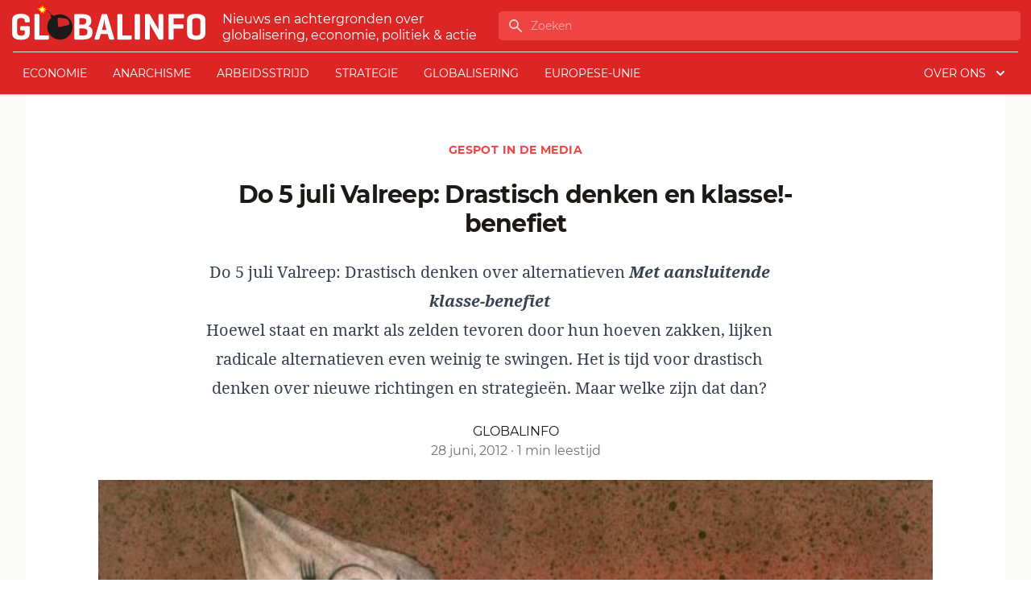

--- FILE ---
content_type: text/html; charset=UTF-8
request_url: https://www.globalinfo.nl/gespot/do-5-juli-valreep-drastisch-denken-en-klasse-benefiet/
body_size: 15442
content:
<!doctype html>
<html lang="nl">
<head>
  <meta charset="utf-8">
  <meta name="viewport" content="width=device-width, initial-scale=1">
  <title>Do 5 juli Valreep: Drastisch denken en klasse!&#x2d;benefiet | globalinfo.nl</title>

<!-- The SEO Framework by Sybre Waaijer -->
<meta name="description" content="Do 5 juli Valreep: Drastisch denken over alternatieven Met aansluitende klasse-benefiet Hoewel staat en markt als zelden tevoren door hun hoeven zakken&#8230;" />
<meta property="og:image" content="https://www.globalinfo.nl/app/uploads/2012/06/demo.jpg" />
<meta property="og:image:width" content="700" />
<meta property="og:image:height" content="484" />
<meta property="og:image:alt" content="demo" />
<meta property="og:locale" content="nl_NL" />
<meta property="og:type" content="article" />
<meta property="og:title" content="Do 5 juli Valreep: Drastisch denken en klasse!&#x2d;benefiet | globalinfo.nl" />
<meta property="og:description" content="Do 5 juli Valreep: Drastisch denken over alternatieven Met aansluitende klasse-benefiet Hoewel staat en markt als zelden tevoren door hun hoeven zakken, lijken radicale alternatieven even weinig te&#8230;" />
<meta property="og:url" content="https://www.globalinfo.nl/gespot/do-5-juli-valreep-drastisch-denken-en-klasse-benefiet/" />
<meta property="og:site_name" content="globalinfo.nl" />
<meta property="og:updated_time" content="2012-06-28T14:18+00:00" />
<meta property="article:published_time" content="2012-06-28T14:18+00:00" />
<meta property="article:modified_time" content="2012-06-28T14:18+00:00" />
<meta name="twitter:card" content="summary_large_image" />
<meta name="twitter:title" content="Do 5 juli Valreep: Drastisch denken en klasse!&#x2d;benefiet | globalinfo.nl" />
<meta name="twitter:description" content="Do 5 juli Valreep: Drastisch denken over alternatieven Met aansluitende klasse-benefiet Hoewel staat en markt als zelden tevoren door hun hoeven zakken, lijken radicale alternatieven even weinig te&#8230;" />
<meta name="twitter:image" content="https://www.globalinfo.nl/app/uploads/2012/06/demo.jpg" />
<meta name="twitter:image:alt" content="demo" />
<link rel="canonical" href="https://www.globalinfo.nl/gespot/do-5-juli-valreep-drastisch-denken-en-klasse-benefiet/" />
<script type="application/ld+json">{"@context":"https://schema.org","@type":"BreadcrumbList","itemListElement":[{"@type":"ListItem","position":1,"item":{"@id":"https://www.globalinfo.nl/","name":"globalinfo.nl"}},{"@type":"ListItem","position":2,"item":{"@id":"/category/gespot/","name":"Gespot in de media"}},{"@type":"ListItem","position":3,"item":{"@id":"https://www.globalinfo.nl/gespot/do-5-juli-valreep-drastisch-denken-en-klasse-benefiet/","name":"Do 5 juli Valreep: Drastisch denken en klasse!-benefiet"}}]}</script>
<meta name="google-site-verification" content="VhRw1Ruu375Qap35Y5MqNdFK6m8StmN2au2wul3qt_Q" />
<!-- / The SEO Framework by Sybre Waaijer | 15.61ms meta | 0.59ms boot -->

<link rel='dns-prefetch' href='//plausible.io' />
<style id='global-styles-inline-css'>
body{--wp--preset--color--black: #000;--wp--preset--color--cyan-bluish-gray: #abb8c3;--wp--preset--color--white: #fff;--wp--preset--color--pale-pink: #f78da7;--wp--preset--color--vivid-red: #cf2e2e;--wp--preset--color--luminous-vivid-orange: #ff6900;--wp--preset--color--luminous-vivid-amber: #fcb900;--wp--preset--color--light-green-cyan: #7bdcb5;--wp--preset--color--vivid-green-cyan: #00d084;--wp--preset--color--pale-cyan-blue: #8ed1fc;--wp--preset--color--vivid-cyan-blue: #0693e3;--wp--preset--color--vivid-purple: #9b51e0;--wp--preset--color--inherit: inherit;--wp--preset--color--current: currentcolor;--wp--preset--color--transparent: transparent;--wp--preset--color--slate-50: #f8fafc;--wp--preset--color--slate-100: #f1f5f9;--wp--preset--color--slate-200: #e2e8f0;--wp--preset--color--slate-300: #cbd5e1;--wp--preset--color--slate-400: #94a3b8;--wp--preset--color--slate-500: #64748b;--wp--preset--color--slate-600: #475569;--wp--preset--color--slate-700: #334155;--wp--preset--color--slate-800: #1e293b;--wp--preset--color--slate-900: #0f172a;--wp--preset--color--gray-50: #fafaf9;--wp--preset--color--gray-100: #f5f5f4;--wp--preset--color--gray-200: #e7e5e4;--wp--preset--color--gray-300: #d6d3d1;--wp--preset--color--gray-400: #a8a29e;--wp--preset--color--gray-500: #78716c;--wp--preset--color--gray-600: #57534e;--wp--preset--color--gray-700: #44403c;--wp--preset--color--gray-800: #292524;--wp--preset--color--gray-900: #1c1917;--wp--preset--color--zinc-50: #fafafa;--wp--preset--color--zinc-100: #f4f4f5;--wp--preset--color--zinc-200: #e4e4e7;--wp--preset--color--zinc-300: #d4d4d8;--wp--preset--color--zinc-400: #a1a1aa;--wp--preset--color--zinc-500: #71717a;--wp--preset--color--zinc-600: #52525b;--wp--preset--color--zinc-700: #3f3f46;--wp--preset--color--zinc-800: #27272a;--wp--preset--color--zinc-900: #18181b;--wp--preset--color--neutral-50: #fafafa;--wp--preset--color--neutral-100: #f5f5f5;--wp--preset--color--neutral-200: #e5e5e5;--wp--preset--color--neutral-300: #d4d4d4;--wp--preset--color--neutral-400: #a3a3a3;--wp--preset--color--neutral-500: #737373;--wp--preset--color--neutral-600: #525252;--wp--preset--color--neutral-700: #404040;--wp--preset--color--neutral-800: #262626;--wp--preset--color--neutral-900: #171717;--wp--preset--color--stone-50: #fafaf9;--wp--preset--color--stone-100: #f5f5f4;--wp--preset--color--stone-200: #e7e5e4;--wp--preset--color--stone-300: #d6d3d1;--wp--preset--color--stone-400: #a8a29e;--wp--preset--color--stone-500: #78716c;--wp--preset--color--stone-600: #57534e;--wp--preset--color--stone-700: #44403c;--wp--preset--color--stone-800: #292524;--wp--preset--color--stone-900: #1c1917;--wp--preset--color--red-50: #fef2f2;--wp--preset--color--red-100: #fee2e2;--wp--preset--color--red-200: #fecaca;--wp--preset--color--red-300: #fca5a5;--wp--preset--color--red-400: #f87171;--wp--preset--color--red-500: #ef4444;--wp--preset--color--red-600: #dc2626;--wp--preset--color--red-700: #b91c1c;--wp--preset--color--red-800: #991b1b;--wp--preset--color--red-900: #7f1d1d;--wp--preset--color--orange-50: #fff7ed;--wp--preset--color--orange-100: #ffedd5;--wp--preset--color--orange-200: #fed7aa;--wp--preset--color--orange-300: #fdba74;--wp--preset--color--orange-400: #fb923c;--wp--preset--color--orange-500: #f97316;--wp--preset--color--orange-600: #ea580c;--wp--preset--color--orange-700: #c2410c;--wp--preset--color--orange-800: #9a3412;--wp--preset--color--orange-900: #7c2d12;--wp--preset--color--amber-50: #fffbeb;--wp--preset--color--amber-100: #fef3c7;--wp--preset--color--amber-200: #fde68a;--wp--preset--color--amber-300: #fcd34d;--wp--preset--color--amber-400: #fbbf24;--wp--preset--color--amber-500: #f59e0b;--wp--preset--color--amber-600: #d97706;--wp--preset--color--amber-700: #b45309;--wp--preset--color--amber-800: #92400e;--wp--preset--color--amber-900: #78350f;--wp--preset--color--yellow-50: #fefce8;--wp--preset--color--yellow-100: #fef9c3;--wp--preset--color--yellow-200: #fef08a;--wp--preset--color--yellow-300: #fde047;--wp--preset--color--yellow-400: #facc15;--wp--preset--color--yellow-500: #eab308;--wp--preset--color--yellow-600: #ca8a04;--wp--preset--color--yellow-700: #a16207;--wp--preset--color--yellow-800: #854d0e;--wp--preset--color--yellow-900: #713f12;--wp--preset--color--lime-50: #f7fee7;--wp--preset--color--lime-100: #ecfccb;--wp--preset--color--lime-200: #d9f99d;--wp--preset--color--lime-300: #bef264;--wp--preset--color--lime-400: #a3e635;--wp--preset--color--lime-500: #84cc16;--wp--preset--color--lime-600: #65a30d;--wp--preset--color--lime-700: #4d7c0f;--wp--preset--color--lime-800: #3f6212;--wp--preset--color--lime-900: #365314;--wp--preset--color--green-50: #f0fdf4;--wp--preset--color--green-100: #dcfce7;--wp--preset--color--green-200: #bbf7d0;--wp--preset--color--green-300: #86efac;--wp--preset--color--green-400: #4ade80;--wp--preset--color--green-500: #22c55e;--wp--preset--color--green-600: #16a34a;--wp--preset--color--green-700: #15803d;--wp--preset--color--green-800: #166534;--wp--preset--color--green-900: #14532d;--wp--preset--color--emerald-50: #ecfdf5;--wp--preset--color--emerald-100: #d1fae5;--wp--preset--color--emerald-200: #a7f3d0;--wp--preset--color--emerald-300: #6ee7b7;--wp--preset--color--emerald-400: #34d399;--wp--preset--color--emerald-500: #10b981;--wp--preset--color--emerald-600: #059669;--wp--preset--color--emerald-700: #047857;--wp--preset--color--emerald-800: #065f46;--wp--preset--color--emerald-900: #064e3b;--wp--preset--color--teal-50: #f0fdfa;--wp--preset--color--teal-100: #ccfbf1;--wp--preset--color--teal-200: #99f6e4;--wp--preset--color--teal-300: #5eead4;--wp--preset--color--teal-400: #2dd4bf;--wp--preset--color--teal-500: #14b8a6;--wp--preset--color--teal-600: #0d9488;--wp--preset--color--teal-700: #0f766e;--wp--preset--color--teal-800: #115e59;--wp--preset--color--teal-900: #134e4a;--wp--preset--color--cyan-50: #ecfeff;--wp--preset--color--cyan-100: #cffafe;--wp--preset--color--cyan-200: #a5f3fc;--wp--preset--color--cyan-300: #67e8f9;--wp--preset--color--cyan-400: #22d3ee;--wp--preset--color--cyan-500: #06b6d4;--wp--preset--color--cyan-600: #0891b2;--wp--preset--color--cyan-700: #0e7490;--wp--preset--color--cyan-800: #155e75;--wp--preset--color--cyan-900: #164e63;--wp--preset--color--sky-50: #f0f9ff;--wp--preset--color--sky-100: #e0f2fe;--wp--preset--color--sky-200: #bae6fd;--wp--preset--color--sky-300: #7dd3fc;--wp--preset--color--sky-400: #38bdf8;--wp--preset--color--sky-500: #0ea5e9;--wp--preset--color--sky-600: #0284c7;--wp--preset--color--sky-700: #0369a1;--wp--preset--color--sky-800: #075985;--wp--preset--color--sky-900: #0c4a6e;--wp--preset--color--blue-50: #eff6ff;--wp--preset--color--blue-100: #dbeafe;--wp--preset--color--blue-200: #bfdbfe;--wp--preset--color--blue-300: #93c5fd;--wp--preset--color--blue-400: #60a5fa;--wp--preset--color--blue-500: #3b82f6;--wp--preset--color--blue-600: #2563eb;--wp--preset--color--blue-700: #1d4ed8;--wp--preset--color--blue-800: #1e40af;--wp--preset--color--blue-900: #1e3a8a;--wp--preset--color--indigo-50: #eef2ff;--wp--preset--color--indigo-100: #e0e7ff;--wp--preset--color--indigo-200: #c7d2fe;--wp--preset--color--indigo-300: #a5b4fc;--wp--preset--color--indigo-400: #818cf8;--wp--preset--color--indigo-500: #6366f1;--wp--preset--color--indigo-600: #4f46e5;--wp--preset--color--indigo-700: #4338ca;--wp--preset--color--indigo-800: #3730a3;--wp--preset--color--indigo-900: #312e81;--wp--preset--color--violet-50: #f5f3ff;--wp--preset--color--violet-100: #ede9fe;--wp--preset--color--violet-200: #ddd6fe;--wp--preset--color--violet-300: #c4b5fd;--wp--preset--color--violet-400: #a78bfa;--wp--preset--color--violet-500: #8b5cf6;--wp--preset--color--violet-600: #7c3aed;--wp--preset--color--violet-700: #6d28d9;--wp--preset--color--violet-800: #5b21b6;--wp--preset--color--violet-900: #4c1d95;--wp--preset--color--purple-50: #faf5ff;--wp--preset--color--purple-100: #f3e8ff;--wp--preset--color--purple-200: #e9d5ff;--wp--preset--color--purple-300: #d8b4fe;--wp--preset--color--purple-400: #c084fc;--wp--preset--color--purple-500: #a855f7;--wp--preset--color--purple-600: #9333ea;--wp--preset--color--purple-700: #7e22ce;--wp--preset--color--purple-800: #6b21a8;--wp--preset--color--purple-900: #581c87;--wp--preset--color--fuchsia-50: #fdf4ff;--wp--preset--color--fuchsia-100: #fae8ff;--wp--preset--color--fuchsia-200: #f5d0fe;--wp--preset--color--fuchsia-300: #f0abfc;--wp--preset--color--fuchsia-400: #e879f9;--wp--preset--color--fuchsia-500: #d946ef;--wp--preset--color--fuchsia-600: #c026d3;--wp--preset--color--fuchsia-700: #a21caf;--wp--preset--color--fuchsia-800: #86198f;--wp--preset--color--fuchsia-900: #701a75;--wp--preset--color--pink-50: #fdf2f8;--wp--preset--color--pink-100: #fce7f3;--wp--preset--color--pink-200: #fbcfe8;--wp--preset--color--pink-300: #f9a8d4;--wp--preset--color--pink-400: #f472b6;--wp--preset--color--pink-500: #ec4899;--wp--preset--color--pink-600: #db2777;--wp--preset--color--pink-700: #be185d;--wp--preset--color--pink-800: #9d174d;--wp--preset--color--pink-900: #831843;--wp--preset--color--rose-50: #fff1f2;--wp--preset--color--rose-100: #ffe4e6;--wp--preset--color--rose-200: #fecdd3;--wp--preset--color--rose-300: #fda4af;--wp--preset--color--rose-400: #fb7185;--wp--preset--color--rose-500: #f43f5e;--wp--preset--color--rose-600: #e11d48;--wp--preset--color--rose-700: #be123c;--wp--preset--color--rose-800: #9f1239;--wp--preset--color--rose-900: #881337;--wp--preset--color--primary: #d52149;--wp--preset--color--secondary: #222222;--wp--preset--gradient--vivid-cyan-blue-to-vivid-purple: linear-gradient(135deg,rgba(6,147,227,1) 0%,rgb(155,81,224) 100%);--wp--preset--gradient--light-green-cyan-to-vivid-green-cyan: linear-gradient(135deg,rgb(122,220,180) 0%,rgb(0,208,130) 100%);--wp--preset--gradient--luminous-vivid-amber-to-luminous-vivid-orange: linear-gradient(135deg,rgba(252,185,0,1) 0%,rgba(255,105,0,1) 100%);--wp--preset--gradient--luminous-vivid-orange-to-vivid-red: linear-gradient(135deg,rgba(255,105,0,1) 0%,rgb(207,46,46) 100%);--wp--preset--gradient--very-light-gray-to-cyan-bluish-gray: linear-gradient(135deg,rgb(238,238,238) 0%,rgb(169,184,195) 100%);--wp--preset--gradient--cool-to-warm-spectrum: linear-gradient(135deg,rgb(74,234,220) 0%,rgb(151,120,209) 20%,rgb(207,42,186) 40%,rgb(238,44,130) 60%,rgb(251,105,98) 80%,rgb(254,248,76) 100%);--wp--preset--gradient--blush-light-purple: linear-gradient(135deg,rgb(255,206,236) 0%,rgb(152,150,240) 100%);--wp--preset--gradient--blush-bordeaux: linear-gradient(135deg,rgb(254,205,165) 0%,rgb(254,45,45) 50%,rgb(107,0,62) 100%);--wp--preset--gradient--luminous-dusk: linear-gradient(135deg,rgb(255,203,112) 0%,rgb(199,81,192) 50%,rgb(65,88,208) 100%);--wp--preset--gradient--pale-ocean: linear-gradient(135deg,rgb(255,245,203) 0%,rgb(182,227,212) 50%,rgb(51,167,181) 100%);--wp--preset--gradient--electric-grass: linear-gradient(135deg,rgb(202,248,128) 0%,rgb(113,206,126) 100%);--wp--preset--gradient--midnight: linear-gradient(135deg,rgb(2,3,129) 0%,rgb(40,116,252) 100%);--wp--preset--font-size--small: 13px;--wp--preset--font-size--medium: 20px;--wp--preset--font-size--large: 36px;--wp--preset--font-size--x-large: 42px;--wp--preset--font-size--xs: 0.75rem;--wp--preset--font-size--sm: 0.875rem;--wp--preset--font-size--base: 1rem;--wp--preset--font-size--lg: 1.125rem;--wp--preset--font-size--xl: 1.25rem;--wp--preset--font-size--2-xl: 1.5rem;--wp--preset--font-size--3-xl: 1.875rem;--wp--preset--font-size--4-xl: 2.25rem;--wp--preset--font-size--5-xl: 3rem;--wp--preset--font-size--6-xl: 3.75rem;--wp--preset--font-size--7-xl: 4.5rem;--wp--preset--font-size--8-xl: 6rem;--wp--preset--font-size--9-xl: 8rem;--wp--preset--font-family--sans: Montserrat,ui-sans-serif,system-ui,-apple-system,BlinkMacSystemFont,"Segoe UI",Roboto,"Helvetica Neue",Arial,"Noto Sans",sans-serif,"Apple Color Emoji","Segoe UI Emoji","Segoe UI Symbol","Noto Color Emoji";--wp--preset--font-family--serif: Noto Serif,ui-serif,Georgia,Cambria,"Times New Roman",Times,serif;--wp--preset--font-family--mono: ui-monospace,SFMono-Regular,Menlo,Monaco,Consolas,"Liberation Mono","Courier New",monospace;--wp--preset--spacing--20: 0.44rem;--wp--preset--spacing--30: 0.67rem;--wp--preset--spacing--40: 1rem;--wp--preset--spacing--50: 1.5rem;--wp--preset--spacing--60: 2.25rem;--wp--preset--spacing--70: 3.38rem;--wp--preset--spacing--80: 5.06rem;--wp--preset--shadow--natural: 6px 6px 9px rgba(0, 0, 0, 0.2);--wp--preset--shadow--deep: 12px 12px 50px rgba(0, 0, 0, 0.4);--wp--preset--shadow--sharp: 6px 6px 0px rgba(0, 0, 0, 0.2);--wp--preset--shadow--outlined: 6px 6px 0px -3px rgba(255, 255, 255, 1), 6px 6px rgba(0, 0, 0, 1);--wp--preset--shadow--crisp: 6px 6px 0px rgba(0, 0, 0, 1);}body { margin: 0; }.wp-site-blocks > .alignleft { float: left; margin-right: 2em; }.wp-site-blocks > .alignright { float: right; margin-left: 2em; }.wp-site-blocks > .aligncenter { justify-content: center; margin-left: auto; margin-right: auto; }:where(.is-layout-flex){gap: 0.5em;}:where(.is-layout-grid){gap: 0.5em;}body .is-layout-flow > .alignleft{float: left;margin-inline-start: 0;margin-inline-end: 2em;}body .is-layout-flow > .alignright{float: right;margin-inline-start: 2em;margin-inline-end: 0;}body .is-layout-flow > .aligncenter{margin-left: auto !important;margin-right: auto !important;}body .is-layout-constrained > .alignleft{float: left;margin-inline-start: 0;margin-inline-end: 2em;}body .is-layout-constrained > .alignright{float: right;margin-inline-start: 2em;margin-inline-end: 0;}body .is-layout-constrained > .aligncenter{margin-left: auto !important;margin-right: auto !important;}body .is-layout-constrained > :where(:not(.alignleft):not(.alignright):not(.alignfull)){max-width: var(--wp--style--global--content-size);margin-left: auto !important;margin-right: auto !important;}body .is-layout-constrained > .alignwide{max-width: var(--wp--style--global--wide-size);}body .is-layout-flex{display: flex;}body .is-layout-flex{flex-wrap: wrap;align-items: center;}body .is-layout-flex > *{margin: 0;}body .is-layout-grid{display: grid;}body .is-layout-grid > *{margin: 0;}body{padding-top: 0px;padding-right: 0px;padding-bottom: 0px;padding-left: 0px;}a:where(:not(.wp-element-button)){text-decoration: underline;}.wp-element-button, .wp-block-button__link{background-color: #32373c;border-width: 0;color: #fff;font-family: inherit;font-size: inherit;line-height: inherit;padding: calc(0.667em + 2px) calc(1.333em + 2px);text-decoration: none;}.has-black-color{color: var(--wp--preset--color--black) !important;}.has-cyan-bluish-gray-color{color: var(--wp--preset--color--cyan-bluish-gray) !important;}.has-white-color{color: var(--wp--preset--color--white) !important;}.has-pale-pink-color{color: var(--wp--preset--color--pale-pink) !important;}.has-vivid-red-color{color: var(--wp--preset--color--vivid-red) !important;}.has-luminous-vivid-orange-color{color: var(--wp--preset--color--luminous-vivid-orange) !important;}.has-luminous-vivid-amber-color{color: var(--wp--preset--color--luminous-vivid-amber) !important;}.has-light-green-cyan-color{color: var(--wp--preset--color--light-green-cyan) !important;}.has-vivid-green-cyan-color{color: var(--wp--preset--color--vivid-green-cyan) !important;}.has-pale-cyan-blue-color{color: var(--wp--preset--color--pale-cyan-blue) !important;}.has-vivid-cyan-blue-color{color: var(--wp--preset--color--vivid-cyan-blue) !important;}.has-vivid-purple-color{color: var(--wp--preset--color--vivid-purple) !important;}.has-inherit-color{color: var(--wp--preset--color--inherit) !important;}.has-current-color{color: var(--wp--preset--color--current) !important;}.has-transparent-color{color: var(--wp--preset--color--transparent) !important;}.has-slate-50-color{color: var(--wp--preset--color--slate-50) !important;}.has-slate-100-color{color: var(--wp--preset--color--slate-100) !important;}.has-slate-200-color{color: var(--wp--preset--color--slate-200) !important;}.has-slate-300-color{color: var(--wp--preset--color--slate-300) !important;}.has-slate-400-color{color: var(--wp--preset--color--slate-400) !important;}.has-slate-500-color{color: var(--wp--preset--color--slate-500) !important;}.has-slate-600-color{color: var(--wp--preset--color--slate-600) !important;}.has-slate-700-color{color: var(--wp--preset--color--slate-700) !important;}.has-slate-800-color{color: var(--wp--preset--color--slate-800) !important;}.has-slate-900-color{color: var(--wp--preset--color--slate-900) !important;}.has-gray-50-color{color: var(--wp--preset--color--gray-50) !important;}.has-gray-100-color{color: var(--wp--preset--color--gray-100) !important;}.has-gray-200-color{color: var(--wp--preset--color--gray-200) !important;}.has-gray-300-color{color: var(--wp--preset--color--gray-300) !important;}.has-gray-400-color{color: var(--wp--preset--color--gray-400) !important;}.has-gray-500-color{color: var(--wp--preset--color--gray-500) !important;}.has-gray-600-color{color: var(--wp--preset--color--gray-600) !important;}.has-gray-700-color{color: var(--wp--preset--color--gray-700) !important;}.has-gray-800-color{color: var(--wp--preset--color--gray-800) !important;}.has-gray-900-color{color: var(--wp--preset--color--gray-900) !important;}.has-zinc-50-color{color: var(--wp--preset--color--zinc-50) !important;}.has-zinc-100-color{color: var(--wp--preset--color--zinc-100) !important;}.has-zinc-200-color{color: var(--wp--preset--color--zinc-200) !important;}.has-zinc-300-color{color: var(--wp--preset--color--zinc-300) !important;}.has-zinc-400-color{color: var(--wp--preset--color--zinc-400) !important;}.has-zinc-500-color{color: var(--wp--preset--color--zinc-500) !important;}.has-zinc-600-color{color: var(--wp--preset--color--zinc-600) !important;}.has-zinc-700-color{color: var(--wp--preset--color--zinc-700) !important;}.has-zinc-800-color{color: var(--wp--preset--color--zinc-800) !important;}.has-zinc-900-color{color: var(--wp--preset--color--zinc-900) !important;}.has-neutral-50-color{color: var(--wp--preset--color--neutral-50) !important;}.has-neutral-100-color{color: var(--wp--preset--color--neutral-100) !important;}.has-neutral-200-color{color: var(--wp--preset--color--neutral-200) !important;}.has-neutral-300-color{color: var(--wp--preset--color--neutral-300) !important;}.has-neutral-400-color{color: var(--wp--preset--color--neutral-400) !important;}.has-neutral-500-color{color: var(--wp--preset--color--neutral-500) !important;}.has-neutral-600-color{color: var(--wp--preset--color--neutral-600) !important;}.has-neutral-700-color{color: var(--wp--preset--color--neutral-700) !important;}.has-neutral-800-color{color: var(--wp--preset--color--neutral-800) !important;}.has-neutral-900-color{color: var(--wp--preset--color--neutral-900) !important;}.has-stone-50-color{color: var(--wp--preset--color--stone-50) !important;}.has-stone-100-color{color: var(--wp--preset--color--stone-100) !important;}.has-stone-200-color{color: var(--wp--preset--color--stone-200) !important;}.has-stone-300-color{color: var(--wp--preset--color--stone-300) !important;}.has-stone-400-color{color: var(--wp--preset--color--stone-400) !important;}.has-stone-500-color{color: var(--wp--preset--color--stone-500) !important;}.has-stone-600-color{color: var(--wp--preset--color--stone-600) !important;}.has-stone-700-color{color: var(--wp--preset--color--stone-700) !important;}.has-stone-800-color{color: var(--wp--preset--color--stone-800) !important;}.has-stone-900-color{color: var(--wp--preset--color--stone-900) !important;}.has-red-50-color{color: var(--wp--preset--color--red-50) !important;}.has-red-100-color{color: var(--wp--preset--color--red-100) !important;}.has-red-200-color{color: var(--wp--preset--color--red-200) !important;}.has-red-300-color{color: var(--wp--preset--color--red-300) !important;}.has-red-400-color{color: var(--wp--preset--color--red-400) !important;}.has-red-500-color{color: var(--wp--preset--color--red-500) !important;}.has-red-600-color{color: var(--wp--preset--color--red-600) !important;}.has-red-700-color{color: var(--wp--preset--color--red-700) !important;}.has-red-800-color{color: var(--wp--preset--color--red-800) !important;}.has-red-900-color{color: var(--wp--preset--color--red-900) !important;}.has-orange-50-color{color: var(--wp--preset--color--orange-50) !important;}.has-orange-100-color{color: var(--wp--preset--color--orange-100) !important;}.has-orange-200-color{color: var(--wp--preset--color--orange-200) !important;}.has-orange-300-color{color: var(--wp--preset--color--orange-300) !important;}.has-orange-400-color{color: var(--wp--preset--color--orange-400) !important;}.has-orange-500-color{color: var(--wp--preset--color--orange-500) !important;}.has-orange-600-color{color: var(--wp--preset--color--orange-600) !important;}.has-orange-700-color{color: var(--wp--preset--color--orange-700) !important;}.has-orange-800-color{color: var(--wp--preset--color--orange-800) !important;}.has-orange-900-color{color: var(--wp--preset--color--orange-900) !important;}.has-amber-50-color{color: var(--wp--preset--color--amber-50) !important;}.has-amber-100-color{color: var(--wp--preset--color--amber-100) !important;}.has-amber-200-color{color: var(--wp--preset--color--amber-200) !important;}.has-amber-300-color{color: var(--wp--preset--color--amber-300) !important;}.has-amber-400-color{color: var(--wp--preset--color--amber-400) !important;}.has-amber-500-color{color: var(--wp--preset--color--amber-500) !important;}.has-amber-600-color{color: var(--wp--preset--color--amber-600) !important;}.has-amber-700-color{color: var(--wp--preset--color--amber-700) !important;}.has-amber-800-color{color: var(--wp--preset--color--amber-800) !important;}.has-amber-900-color{color: var(--wp--preset--color--amber-900) !important;}.has-yellow-50-color{color: var(--wp--preset--color--yellow-50) !important;}.has-yellow-100-color{color: var(--wp--preset--color--yellow-100) !important;}.has-yellow-200-color{color: var(--wp--preset--color--yellow-200) !important;}.has-yellow-300-color{color: var(--wp--preset--color--yellow-300) !important;}.has-yellow-400-color{color: var(--wp--preset--color--yellow-400) !important;}.has-yellow-500-color{color: var(--wp--preset--color--yellow-500) !important;}.has-yellow-600-color{color: var(--wp--preset--color--yellow-600) !important;}.has-yellow-700-color{color: var(--wp--preset--color--yellow-700) !important;}.has-yellow-800-color{color: var(--wp--preset--color--yellow-800) !important;}.has-yellow-900-color{color: var(--wp--preset--color--yellow-900) !important;}.has-lime-50-color{color: var(--wp--preset--color--lime-50) !important;}.has-lime-100-color{color: var(--wp--preset--color--lime-100) !important;}.has-lime-200-color{color: var(--wp--preset--color--lime-200) !important;}.has-lime-300-color{color: var(--wp--preset--color--lime-300) !important;}.has-lime-400-color{color: var(--wp--preset--color--lime-400) !important;}.has-lime-500-color{color: var(--wp--preset--color--lime-500) !important;}.has-lime-600-color{color: var(--wp--preset--color--lime-600) !important;}.has-lime-700-color{color: var(--wp--preset--color--lime-700) !important;}.has-lime-800-color{color: var(--wp--preset--color--lime-800) !important;}.has-lime-900-color{color: var(--wp--preset--color--lime-900) !important;}.has-green-50-color{color: var(--wp--preset--color--green-50) !important;}.has-green-100-color{color: var(--wp--preset--color--green-100) !important;}.has-green-200-color{color: var(--wp--preset--color--green-200) !important;}.has-green-300-color{color: var(--wp--preset--color--green-300) !important;}.has-green-400-color{color: var(--wp--preset--color--green-400) !important;}.has-green-500-color{color: var(--wp--preset--color--green-500) !important;}.has-green-600-color{color: var(--wp--preset--color--green-600) !important;}.has-green-700-color{color: var(--wp--preset--color--green-700) !important;}.has-green-800-color{color: var(--wp--preset--color--green-800) !important;}.has-green-900-color{color: var(--wp--preset--color--green-900) !important;}.has-emerald-50-color{color: var(--wp--preset--color--emerald-50) !important;}.has-emerald-100-color{color: var(--wp--preset--color--emerald-100) !important;}.has-emerald-200-color{color: var(--wp--preset--color--emerald-200) !important;}.has-emerald-300-color{color: var(--wp--preset--color--emerald-300) !important;}.has-emerald-400-color{color: var(--wp--preset--color--emerald-400) !important;}.has-emerald-500-color{color: var(--wp--preset--color--emerald-500) !important;}.has-emerald-600-color{color: var(--wp--preset--color--emerald-600) !important;}.has-emerald-700-color{color: var(--wp--preset--color--emerald-700) !important;}.has-emerald-800-color{color: var(--wp--preset--color--emerald-800) !important;}.has-emerald-900-color{color: var(--wp--preset--color--emerald-900) !important;}.has-teal-50-color{color: var(--wp--preset--color--teal-50) !important;}.has-teal-100-color{color: var(--wp--preset--color--teal-100) !important;}.has-teal-200-color{color: var(--wp--preset--color--teal-200) !important;}.has-teal-300-color{color: var(--wp--preset--color--teal-300) !important;}.has-teal-400-color{color: var(--wp--preset--color--teal-400) !important;}.has-teal-500-color{color: var(--wp--preset--color--teal-500) !important;}.has-teal-600-color{color: var(--wp--preset--color--teal-600) !important;}.has-teal-700-color{color: var(--wp--preset--color--teal-700) !important;}.has-teal-800-color{color: var(--wp--preset--color--teal-800) !important;}.has-teal-900-color{color: var(--wp--preset--color--teal-900) !important;}.has-cyan-50-color{color: var(--wp--preset--color--cyan-50) !important;}.has-cyan-100-color{color: var(--wp--preset--color--cyan-100) !important;}.has-cyan-200-color{color: var(--wp--preset--color--cyan-200) !important;}.has-cyan-300-color{color: var(--wp--preset--color--cyan-300) !important;}.has-cyan-400-color{color: var(--wp--preset--color--cyan-400) !important;}.has-cyan-500-color{color: var(--wp--preset--color--cyan-500) !important;}.has-cyan-600-color{color: var(--wp--preset--color--cyan-600) !important;}.has-cyan-700-color{color: var(--wp--preset--color--cyan-700) !important;}.has-cyan-800-color{color: var(--wp--preset--color--cyan-800) !important;}.has-cyan-900-color{color: var(--wp--preset--color--cyan-900) !important;}.has-sky-50-color{color: var(--wp--preset--color--sky-50) !important;}.has-sky-100-color{color: var(--wp--preset--color--sky-100) !important;}.has-sky-200-color{color: var(--wp--preset--color--sky-200) !important;}.has-sky-300-color{color: var(--wp--preset--color--sky-300) !important;}.has-sky-400-color{color: var(--wp--preset--color--sky-400) !important;}.has-sky-500-color{color: var(--wp--preset--color--sky-500) !important;}.has-sky-600-color{color: var(--wp--preset--color--sky-600) !important;}.has-sky-700-color{color: var(--wp--preset--color--sky-700) !important;}.has-sky-800-color{color: var(--wp--preset--color--sky-800) !important;}.has-sky-900-color{color: var(--wp--preset--color--sky-900) !important;}.has-blue-50-color{color: var(--wp--preset--color--blue-50) !important;}.has-blue-100-color{color: var(--wp--preset--color--blue-100) !important;}.has-blue-200-color{color: var(--wp--preset--color--blue-200) !important;}.has-blue-300-color{color: var(--wp--preset--color--blue-300) !important;}.has-blue-400-color{color: var(--wp--preset--color--blue-400) !important;}.has-blue-500-color{color: var(--wp--preset--color--blue-500) !important;}.has-blue-600-color{color: var(--wp--preset--color--blue-600) !important;}.has-blue-700-color{color: var(--wp--preset--color--blue-700) !important;}.has-blue-800-color{color: var(--wp--preset--color--blue-800) !important;}.has-blue-900-color{color: var(--wp--preset--color--blue-900) !important;}.has-indigo-50-color{color: var(--wp--preset--color--indigo-50) !important;}.has-indigo-100-color{color: var(--wp--preset--color--indigo-100) !important;}.has-indigo-200-color{color: var(--wp--preset--color--indigo-200) !important;}.has-indigo-300-color{color: var(--wp--preset--color--indigo-300) !important;}.has-indigo-400-color{color: var(--wp--preset--color--indigo-400) !important;}.has-indigo-500-color{color: var(--wp--preset--color--indigo-500) !important;}.has-indigo-600-color{color: var(--wp--preset--color--indigo-600) !important;}.has-indigo-700-color{color: var(--wp--preset--color--indigo-700) !important;}.has-indigo-800-color{color: var(--wp--preset--color--indigo-800) !important;}.has-indigo-900-color{color: var(--wp--preset--color--indigo-900) !important;}.has-violet-50-color{color: var(--wp--preset--color--violet-50) !important;}.has-violet-100-color{color: var(--wp--preset--color--violet-100) !important;}.has-violet-200-color{color: var(--wp--preset--color--violet-200) !important;}.has-violet-300-color{color: var(--wp--preset--color--violet-300) !important;}.has-violet-400-color{color: var(--wp--preset--color--violet-400) !important;}.has-violet-500-color{color: var(--wp--preset--color--violet-500) !important;}.has-violet-600-color{color: var(--wp--preset--color--violet-600) !important;}.has-violet-700-color{color: var(--wp--preset--color--violet-700) !important;}.has-violet-800-color{color: var(--wp--preset--color--violet-800) !important;}.has-violet-900-color{color: var(--wp--preset--color--violet-900) !important;}.has-purple-50-color{color: var(--wp--preset--color--purple-50) !important;}.has-purple-100-color{color: var(--wp--preset--color--purple-100) !important;}.has-purple-200-color{color: var(--wp--preset--color--purple-200) !important;}.has-purple-300-color{color: var(--wp--preset--color--purple-300) !important;}.has-purple-400-color{color: var(--wp--preset--color--purple-400) !important;}.has-purple-500-color{color: var(--wp--preset--color--purple-500) !important;}.has-purple-600-color{color: var(--wp--preset--color--purple-600) !important;}.has-purple-700-color{color: var(--wp--preset--color--purple-700) !important;}.has-purple-800-color{color: var(--wp--preset--color--purple-800) !important;}.has-purple-900-color{color: var(--wp--preset--color--purple-900) !important;}.has-fuchsia-50-color{color: var(--wp--preset--color--fuchsia-50) !important;}.has-fuchsia-100-color{color: var(--wp--preset--color--fuchsia-100) !important;}.has-fuchsia-200-color{color: var(--wp--preset--color--fuchsia-200) !important;}.has-fuchsia-300-color{color: var(--wp--preset--color--fuchsia-300) !important;}.has-fuchsia-400-color{color: var(--wp--preset--color--fuchsia-400) !important;}.has-fuchsia-500-color{color: var(--wp--preset--color--fuchsia-500) !important;}.has-fuchsia-600-color{color: var(--wp--preset--color--fuchsia-600) !important;}.has-fuchsia-700-color{color: var(--wp--preset--color--fuchsia-700) !important;}.has-fuchsia-800-color{color: var(--wp--preset--color--fuchsia-800) !important;}.has-fuchsia-900-color{color: var(--wp--preset--color--fuchsia-900) !important;}.has-pink-50-color{color: var(--wp--preset--color--pink-50) !important;}.has-pink-100-color{color: var(--wp--preset--color--pink-100) !important;}.has-pink-200-color{color: var(--wp--preset--color--pink-200) !important;}.has-pink-300-color{color: var(--wp--preset--color--pink-300) !important;}.has-pink-400-color{color: var(--wp--preset--color--pink-400) !important;}.has-pink-500-color{color: var(--wp--preset--color--pink-500) !important;}.has-pink-600-color{color: var(--wp--preset--color--pink-600) !important;}.has-pink-700-color{color: var(--wp--preset--color--pink-700) !important;}.has-pink-800-color{color: var(--wp--preset--color--pink-800) !important;}.has-pink-900-color{color: var(--wp--preset--color--pink-900) !important;}.has-rose-50-color{color: var(--wp--preset--color--rose-50) !important;}.has-rose-100-color{color: var(--wp--preset--color--rose-100) !important;}.has-rose-200-color{color: var(--wp--preset--color--rose-200) !important;}.has-rose-300-color{color: var(--wp--preset--color--rose-300) !important;}.has-rose-400-color{color: var(--wp--preset--color--rose-400) !important;}.has-rose-500-color{color: var(--wp--preset--color--rose-500) !important;}.has-rose-600-color{color: var(--wp--preset--color--rose-600) !important;}.has-rose-700-color{color: var(--wp--preset--color--rose-700) !important;}.has-rose-800-color{color: var(--wp--preset--color--rose-800) !important;}.has-rose-900-color{color: var(--wp--preset--color--rose-900) !important;}.has-primary-color{color: var(--wp--preset--color--primary) !important;}.has-secondary-color{color: var(--wp--preset--color--secondary) !important;}.has-black-background-color{background-color: var(--wp--preset--color--black) !important;}.has-cyan-bluish-gray-background-color{background-color: var(--wp--preset--color--cyan-bluish-gray) !important;}.has-white-background-color{background-color: var(--wp--preset--color--white) !important;}.has-pale-pink-background-color{background-color: var(--wp--preset--color--pale-pink) !important;}.has-vivid-red-background-color{background-color: var(--wp--preset--color--vivid-red) !important;}.has-luminous-vivid-orange-background-color{background-color: var(--wp--preset--color--luminous-vivid-orange) !important;}.has-luminous-vivid-amber-background-color{background-color: var(--wp--preset--color--luminous-vivid-amber) !important;}.has-light-green-cyan-background-color{background-color: var(--wp--preset--color--light-green-cyan) !important;}.has-vivid-green-cyan-background-color{background-color: var(--wp--preset--color--vivid-green-cyan) !important;}.has-pale-cyan-blue-background-color{background-color: var(--wp--preset--color--pale-cyan-blue) !important;}.has-vivid-cyan-blue-background-color{background-color: var(--wp--preset--color--vivid-cyan-blue) !important;}.has-vivid-purple-background-color{background-color: var(--wp--preset--color--vivid-purple) !important;}.has-inherit-background-color{background-color: var(--wp--preset--color--inherit) !important;}.has-current-background-color{background-color: var(--wp--preset--color--current) !important;}.has-transparent-background-color{background-color: var(--wp--preset--color--transparent) !important;}.has-slate-50-background-color{background-color: var(--wp--preset--color--slate-50) !important;}.has-slate-100-background-color{background-color: var(--wp--preset--color--slate-100) !important;}.has-slate-200-background-color{background-color: var(--wp--preset--color--slate-200) !important;}.has-slate-300-background-color{background-color: var(--wp--preset--color--slate-300) !important;}.has-slate-400-background-color{background-color: var(--wp--preset--color--slate-400) !important;}.has-slate-500-background-color{background-color: var(--wp--preset--color--slate-500) !important;}.has-slate-600-background-color{background-color: var(--wp--preset--color--slate-600) !important;}.has-slate-700-background-color{background-color: var(--wp--preset--color--slate-700) !important;}.has-slate-800-background-color{background-color: var(--wp--preset--color--slate-800) !important;}.has-slate-900-background-color{background-color: var(--wp--preset--color--slate-900) !important;}.has-gray-50-background-color{background-color: var(--wp--preset--color--gray-50) !important;}.has-gray-100-background-color{background-color: var(--wp--preset--color--gray-100) !important;}.has-gray-200-background-color{background-color: var(--wp--preset--color--gray-200) !important;}.has-gray-300-background-color{background-color: var(--wp--preset--color--gray-300) !important;}.has-gray-400-background-color{background-color: var(--wp--preset--color--gray-400) !important;}.has-gray-500-background-color{background-color: var(--wp--preset--color--gray-500) !important;}.has-gray-600-background-color{background-color: var(--wp--preset--color--gray-600) !important;}.has-gray-700-background-color{background-color: var(--wp--preset--color--gray-700) !important;}.has-gray-800-background-color{background-color: var(--wp--preset--color--gray-800) !important;}.has-gray-900-background-color{background-color: var(--wp--preset--color--gray-900) !important;}.has-zinc-50-background-color{background-color: var(--wp--preset--color--zinc-50) !important;}.has-zinc-100-background-color{background-color: var(--wp--preset--color--zinc-100) !important;}.has-zinc-200-background-color{background-color: var(--wp--preset--color--zinc-200) !important;}.has-zinc-300-background-color{background-color: var(--wp--preset--color--zinc-300) !important;}.has-zinc-400-background-color{background-color: var(--wp--preset--color--zinc-400) !important;}.has-zinc-500-background-color{background-color: var(--wp--preset--color--zinc-500) !important;}.has-zinc-600-background-color{background-color: var(--wp--preset--color--zinc-600) !important;}.has-zinc-700-background-color{background-color: var(--wp--preset--color--zinc-700) !important;}.has-zinc-800-background-color{background-color: var(--wp--preset--color--zinc-800) !important;}.has-zinc-900-background-color{background-color: var(--wp--preset--color--zinc-900) !important;}.has-neutral-50-background-color{background-color: var(--wp--preset--color--neutral-50) !important;}.has-neutral-100-background-color{background-color: var(--wp--preset--color--neutral-100) !important;}.has-neutral-200-background-color{background-color: var(--wp--preset--color--neutral-200) !important;}.has-neutral-300-background-color{background-color: var(--wp--preset--color--neutral-300) !important;}.has-neutral-400-background-color{background-color: var(--wp--preset--color--neutral-400) !important;}.has-neutral-500-background-color{background-color: var(--wp--preset--color--neutral-500) !important;}.has-neutral-600-background-color{background-color: var(--wp--preset--color--neutral-600) !important;}.has-neutral-700-background-color{background-color: var(--wp--preset--color--neutral-700) !important;}.has-neutral-800-background-color{background-color: var(--wp--preset--color--neutral-800) !important;}.has-neutral-900-background-color{background-color: var(--wp--preset--color--neutral-900) !important;}.has-stone-50-background-color{background-color: var(--wp--preset--color--stone-50) !important;}.has-stone-100-background-color{background-color: var(--wp--preset--color--stone-100) !important;}.has-stone-200-background-color{background-color: var(--wp--preset--color--stone-200) !important;}.has-stone-300-background-color{background-color: var(--wp--preset--color--stone-300) !important;}.has-stone-400-background-color{background-color: var(--wp--preset--color--stone-400) !important;}.has-stone-500-background-color{background-color: var(--wp--preset--color--stone-500) !important;}.has-stone-600-background-color{background-color: var(--wp--preset--color--stone-600) !important;}.has-stone-700-background-color{background-color: var(--wp--preset--color--stone-700) !important;}.has-stone-800-background-color{background-color: var(--wp--preset--color--stone-800) !important;}.has-stone-900-background-color{background-color: var(--wp--preset--color--stone-900) !important;}.has-red-50-background-color{background-color: var(--wp--preset--color--red-50) !important;}.has-red-100-background-color{background-color: var(--wp--preset--color--red-100) !important;}.has-red-200-background-color{background-color: var(--wp--preset--color--red-200) !important;}.has-red-300-background-color{background-color: var(--wp--preset--color--red-300) !important;}.has-red-400-background-color{background-color: var(--wp--preset--color--red-400) !important;}.has-red-500-background-color{background-color: var(--wp--preset--color--red-500) !important;}.has-red-600-background-color{background-color: var(--wp--preset--color--red-600) !important;}.has-red-700-background-color{background-color: var(--wp--preset--color--red-700) !important;}.has-red-800-background-color{background-color: var(--wp--preset--color--red-800) !important;}.has-red-900-background-color{background-color: var(--wp--preset--color--red-900) !important;}.has-orange-50-background-color{background-color: var(--wp--preset--color--orange-50) !important;}.has-orange-100-background-color{background-color: var(--wp--preset--color--orange-100) !important;}.has-orange-200-background-color{background-color: var(--wp--preset--color--orange-200) !important;}.has-orange-300-background-color{background-color: var(--wp--preset--color--orange-300) !important;}.has-orange-400-background-color{background-color: var(--wp--preset--color--orange-400) !important;}.has-orange-500-background-color{background-color: var(--wp--preset--color--orange-500) !important;}.has-orange-600-background-color{background-color: var(--wp--preset--color--orange-600) !important;}.has-orange-700-background-color{background-color: var(--wp--preset--color--orange-700) !important;}.has-orange-800-background-color{background-color: var(--wp--preset--color--orange-800) !important;}.has-orange-900-background-color{background-color: var(--wp--preset--color--orange-900) !important;}.has-amber-50-background-color{background-color: var(--wp--preset--color--amber-50) !important;}.has-amber-100-background-color{background-color: var(--wp--preset--color--amber-100) !important;}.has-amber-200-background-color{background-color: var(--wp--preset--color--amber-200) !important;}.has-amber-300-background-color{background-color: var(--wp--preset--color--amber-300) !important;}.has-amber-400-background-color{background-color: var(--wp--preset--color--amber-400) !important;}.has-amber-500-background-color{background-color: var(--wp--preset--color--amber-500) !important;}.has-amber-600-background-color{background-color: var(--wp--preset--color--amber-600) !important;}.has-amber-700-background-color{background-color: var(--wp--preset--color--amber-700) !important;}.has-amber-800-background-color{background-color: var(--wp--preset--color--amber-800) !important;}.has-amber-900-background-color{background-color: var(--wp--preset--color--amber-900) !important;}.has-yellow-50-background-color{background-color: var(--wp--preset--color--yellow-50) !important;}.has-yellow-100-background-color{background-color: var(--wp--preset--color--yellow-100) !important;}.has-yellow-200-background-color{background-color: var(--wp--preset--color--yellow-200) !important;}.has-yellow-300-background-color{background-color: var(--wp--preset--color--yellow-300) !important;}.has-yellow-400-background-color{background-color: var(--wp--preset--color--yellow-400) !important;}.has-yellow-500-background-color{background-color: var(--wp--preset--color--yellow-500) !important;}.has-yellow-600-background-color{background-color: var(--wp--preset--color--yellow-600) !important;}.has-yellow-700-background-color{background-color: var(--wp--preset--color--yellow-700) !important;}.has-yellow-800-background-color{background-color: var(--wp--preset--color--yellow-800) !important;}.has-yellow-900-background-color{background-color: var(--wp--preset--color--yellow-900) !important;}.has-lime-50-background-color{background-color: var(--wp--preset--color--lime-50) !important;}.has-lime-100-background-color{background-color: var(--wp--preset--color--lime-100) !important;}.has-lime-200-background-color{background-color: var(--wp--preset--color--lime-200) !important;}.has-lime-300-background-color{background-color: var(--wp--preset--color--lime-300) !important;}.has-lime-400-background-color{background-color: var(--wp--preset--color--lime-400) !important;}.has-lime-500-background-color{background-color: var(--wp--preset--color--lime-500) !important;}.has-lime-600-background-color{background-color: var(--wp--preset--color--lime-600) !important;}.has-lime-700-background-color{background-color: var(--wp--preset--color--lime-700) !important;}.has-lime-800-background-color{background-color: var(--wp--preset--color--lime-800) !important;}.has-lime-900-background-color{background-color: var(--wp--preset--color--lime-900) !important;}.has-green-50-background-color{background-color: var(--wp--preset--color--green-50) !important;}.has-green-100-background-color{background-color: var(--wp--preset--color--green-100) !important;}.has-green-200-background-color{background-color: var(--wp--preset--color--green-200) !important;}.has-green-300-background-color{background-color: var(--wp--preset--color--green-300) !important;}.has-green-400-background-color{background-color: var(--wp--preset--color--green-400) !important;}.has-green-500-background-color{background-color: var(--wp--preset--color--green-500) !important;}.has-green-600-background-color{background-color: var(--wp--preset--color--green-600) !important;}.has-green-700-background-color{background-color: var(--wp--preset--color--green-700) !important;}.has-green-800-background-color{background-color: var(--wp--preset--color--green-800) !important;}.has-green-900-background-color{background-color: var(--wp--preset--color--green-900) !important;}.has-emerald-50-background-color{background-color: var(--wp--preset--color--emerald-50) !important;}.has-emerald-100-background-color{background-color: var(--wp--preset--color--emerald-100) !important;}.has-emerald-200-background-color{background-color: var(--wp--preset--color--emerald-200) !important;}.has-emerald-300-background-color{background-color: var(--wp--preset--color--emerald-300) !important;}.has-emerald-400-background-color{background-color: var(--wp--preset--color--emerald-400) !important;}.has-emerald-500-background-color{background-color: var(--wp--preset--color--emerald-500) !important;}.has-emerald-600-background-color{background-color: var(--wp--preset--color--emerald-600) !important;}.has-emerald-700-background-color{background-color: var(--wp--preset--color--emerald-700) !important;}.has-emerald-800-background-color{background-color: var(--wp--preset--color--emerald-800) !important;}.has-emerald-900-background-color{background-color: var(--wp--preset--color--emerald-900) !important;}.has-teal-50-background-color{background-color: var(--wp--preset--color--teal-50) !important;}.has-teal-100-background-color{background-color: var(--wp--preset--color--teal-100) !important;}.has-teal-200-background-color{background-color: var(--wp--preset--color--teal-200) !important;}.has-teal-300-background-color{background-color: var(--wp--preset--color--teal-300) !important;}.has-teal-400-background-color{background-color: var(--wp--preset--color--teal-400) !important;}.has-teal-500-background-color{background-color: var(--wp--preset--color--teal-500) !important;}.has-teal-600-background-color{background-color: var(--wp--preset--color--teal-600) !important;}.has-teal-700-background-color{background-color: var(--wp--preset--color--teal-700) !important;}.has-teal-800-background-color{background-color: var(--wp--preset--color--teal-800) !important;}.has-teal-900-background-color{background-color: var(--wp--preset--color--teal-900) !important;}.has-cyan-50-background-color{background-color: var(--wp--preset--color--cyan-50) !important;}.has-cyan-100-background-color{background-color: var(--wp--preset--color--cyan-100) !important;}.has-cyan-200-background-color{background-color: var(--wp--preset--color--cyan-200) !important;}.has-cyan-300-background-color{background-color: var(--wp--preset--color--cyan-300) !important;}.has-cyan-400-background-color{background-color: var(--wp--preset--color--cyan-400) !important;}.has-cyan-500-background-color{background-color: var(--wp--preset--color--cyan-500) !important;}.has-cyan-600-background-color{background-color: var(--wp--preset--color--cyan-600) !important;}.has-cyan-700-background-color{background-color: var(--wp--preset--color--cyan-700) !important;}.has-cyan-800-background-color{background-color: var(--wp--preset--color--cyan-800) !important;}.has-cyan-900-background-color{background-color: var(--wp--preset--color--cyan-900) !important;}.has-sky-50-background-color{background-color: var(--wp--preset--color--sky-50) !important;}.has-sky-100-background-color{background-color: var(--wp--preset--color--sky-100) !important;}.has-sky-200-background-color{background-color: var(--wp--preset--color--sky-200) !important;}.has-sky-300-background-color{background-color: var(--wp--preset--color--sky-300) !important;}.has-sky-400-background-color{background-color: var(--wp--preset--color--sky-400) !important;}.has-sky-500-background-color{background-color: var(--wp--preset--color--sky-500) !important;}.has-sky-600-background-color{background-color: var(--wp--preset--color--sky-600) !important;}.has-sky-700-background-color{background-color: var(--wp--preset--color--sky-700) !important;}.has-sky-800-background-color{background-color: var(--wp--preset--color--sky-800) !important;}.has-sky-900-background-color{background-color: var(--wp--preset--color--sky-900) !important;}.has-blue-50-background-color{background-color: var(--wp--preset--color--blue-50) !important;}.has-blue-100-background-color{background-color: var(--wp--preset--color--blue-100) !important;}.has-blue-200-background-color{background-color: var(--wp--preset--color--blue-200) !important;}.has-blue-300-background-color{background-color: var(--wp--preset--color--blue-300) !important;}.has-blue-400-background-color{background-color: var(--wp--preset--color--blue-400) !important;}.has-blue-500-background-color{background-color: var(--wp--preset--color--blue-500) !important;}.has-blue-600-background-color{background-color: var(--wp--preset--color--blue-600) !important;}.has-blue-700-background-color{background-color: var(--wp--preset--color--blue-700) !important;}.has-blue-800-background-color{background-color: var(--wp--preset--color--blue-800) !important;}.has-blue-900-background-color{background-color: var(--wp--preset--color--blue-900) !important;}.has-indigo-50-background-color{background-color: var(--wp--preset--color--indigo-50) !important;}.has-indigo-100-background-color{background-color: var(--wp--preset--color--indigo-100) !important;}.has-indigo-200-background-color{background-color: var(--wp--preset--color--indigo-200) !important;}.has-indigo-300-background-color{background-color: var(--wp--preset--color--indigo-300) !important;}.has-indigo-400-background-color{background-color: var(--wp--preset--color--indigo-400) !important;}.has-indigo-500-background-color{background-color: var(--wp--preset--color--indigo-500) !important;}.has-indigo-600-background-color{background-color: var(--wp--preset--color--indigo-600) !important;}.has-indigo-700-background-color{background-color: var(--wp--preset--color--indigo-700) !important;}.has-indigo-800-background-color{background-color: var(--wp--preset--color--indigo-800) !important;}.has-indigo-900-background-color{background-color: var(--wp--preset--color--indigo-900) !important;}.has-violet-50-background-color{background-color: var(--wp--preset--color--violet-50) !important;}.has-violet-100-background-color{background-color: var(--wp--preset--color--violet-100) !important;}.has-violet-200-background-color{background-color: var(--wp--preset--color--violet-200) !important;}.has-violet-300-background-color{background-color: var(--wp--preset--color--violet-300) !important;}.has-violet-400-background-color{background-color: var(--wp--preset--color--violet-400) !important;}.has-violet-500-background-color{background-color: var(--wp--preset--color--violet-500) !important;}.has-violet-600-background-color{background-color: var(--wp--preset--color--violet-600) !important;}.has-violet-700-background-color{background-color: var(--wp--preset--color--violet-700) !important;}.has-violet-800-background-color{background-color: var(--wp--preset--color--violet-800) !important;}.has-violet-900-background-color{background-color: var(--wp--preset--color--violet-900) !important;}.has-purple-50-background-color{background-color: var(--wp--preset--color--purple-50) !important;}.has-purple-100-background-color{background-color: var(--wp--preset--color--purple-100) !important;}.has-purple-200-background-color{background-color: var(--wp--preset--color--purple-200) !important;}.has-purple-300-background-color{background-color: var(--wp--preset--color--purple-300) !important;}.has-purple-400-background-color{background-color: var(--wp--preset--color--purple-400) !important;}.has-purple-500-background-color{background-color: var(--wp--preset--color--purple-500) !important;}.has-purple-600-background-color{background-color: var(--wp--preset--color--purple-600) !important;}.has-purple-700-background-color{background-color: var(--wp--preset--color--purple-700) !important;}.has-purple-800-background-color{background-color: var(--wp--preset--color--purple-800) !important;}.has-purple-900-background-color{background-color: var(--wp--preset--color--purple-900) !important;}.has-fuchsia-50-background-color{background-color: var(--wp--preset--color--fuchsia-50) !important;}.has-fuchsia-100-background-color{background-color: var(--wp--preset--color--fuchsia-100) !important;}.has-fuchsia-200-background-color{background-color: var(--wp--preset--color--fuchsia-200) !important;}.has-fuchsia-300-background-color{background-color: var(--wp--preset--color--fuchsia-300) !important;}.has-fuchsia-400-background-color{background-color: var(--wp--preset--color--fuchsia-400) !important;}.has-fuchsia-500-background-color{background-color: var(--wp--preset--color--fuchsia-500) !important;}.has-fuchsia-600-background-color{background-color: var(--wp--preset--color--fuchsia-600) !important;}.has-fuchsia-700-background-color{background-color: var(--wp--preset--color--fuchsia-700) !important;}.has-fuchsia-800-background-color{background-color: var(--wp--preset--color--fuchsia-800) !important;}.has-fuchsia-900-background-color{background-color: var(--wp--preset--color--fuchsia-900) !important;}.has-pink-50-background-color{background-color: var(--wp--preset--color--pink-50) !important;}.has-pink-100-background-color{background-color: var(--wp--preset--color--pink-100) !important;}.has-pink-200-background-color{background-color: var(--wp--preset--color--pink-200) !important;}.has-pink-300-background-color{background-color: var(--wp--preset--color--pink-300) !important;}.has-pink-400-background-color{background-color: var(--wp--preset--color--pink-400) !important;}.has-pink-500-background-color{background-color: var(--wp--preset--color--pink-500) !important;}.has-pink-600-background-color{background-color: var(--wp--preset--color--pink-600) !important;}.has-pink-700-background-color{background-color: var(--wp--preset--color--pink-700) !important;}.has-pink-800-background-color{background-color: var(--wp--preset--color--pink-800) !important;}.has-pink-900-background-color{background-color: var(--wp--preset--color--pink-900) !important;}.has-rose-50-background-color{background-color: var(--wp--preset--color--rose-50) !important;}.has-rose-100-background-color{background-color: var(--wp--preset--color--rose-100) !important;}.has-rose-200-background-color{background-color: var(--wp--preset--color--rose-200) !important;}.has-rose-300-background-color{background-color: var(--wp--preset--color--rose-300) !important;}.has-rose-400-background-color{background-color: var(--wp--preset--color--rose-400) !important;}.has-rose-500-background-color{background-color: var(--wp--preset--color--rose-500) !important;}.has-rose-600-background-color{background-color: var(--wp--preset--color--rose-600) !important;}.has-rose-700-background-color{background-color: var(--wp--preset--color--rose-700) !important;}.has-rose-800-background-color{background-color: var(--wp--preset--color--rose-800) !important;}.has-rose-900-background-color{background-color: var(--wp--preset--color--rose-900) !important;}.has-primary-background-color{background-color: var(--wp--preset--color--primary) !important;}.has-secondary-background-color{background-color: var(--wp--preset--color--secondary) !important;}.has-black-border-color{border-color: var(--wp--preset--color--black) !important;}.has-cyan-bluish-gray-border-color{border-color: var(--wp--preset--color--cyan-bluish-gray) !important;}.has-white-border-color{border-color: var(--wp--preset--color--white) !important;}.has-pale-pink-border-color{border-color: var(--wp--preset--color--pale-pink) !important;}.has-vivid-red-border-color{border-color: var(--wp--preset--color--vivid-red) !important;}.has-luminous-vivid-orange-border-color{border-color: var(--wp--preset--color--luminous-vivid-orange) !important;}.has-luminous-vivid-amber-border-color{border-color: var(--wp--preset--color--luminous-vivid-amber) !important;}.has-light-green-cyan-border-color{border-color: var(--wp--preset--color--light-green-cyan) !important;}.has-vivid-green-cyan-border-color{border-color: var(--wp--preset--color--vivid-green-cyan) !important;}.has-pale-cyan-blue-border-color{border-color: var(--wp--preset--color--pale-cyan-blue) !important;}.has-vivid-cyan-blue-border-color{border-color: var(--wp--preset--color--vivid-cyan-blue) !important;}.has-vivid-purple-border-color{border-color: var(--wp--preset--color--vivid-purple) !important;}.has-inherit-border-color{border-color: var(--wp--preset--color--inherit) !important;}.has-current-border-color{border-color: var(--wp--preset--color--current) !important;}.has-transparent-border-color{border-color: var(--wp--preset--color--transparent) !important;}.has-slate-50-border-color{border-color: var(--wp--preset--color--slate-50) !important;}.has-slate-100-border-color{border-color: var(--wp--preset--color--slate-100) !important;}.has-slate-200-border-color{border-color: var(--wp--preset--color--slate-200) !important;}.has-slate-300-border-color{border-color: var(--wp--preset--color--slate-300) !important;}.has-slate-400-border-color{border-color: var(--wp--preset--color--slate-400) !important;}.has-slate-500-border-color{border-color: var(--wp--preset--color--slate-500) !important;}.has-slate-600-border-color{border-color: var(--wp--preset--color--slate-600) !important;}.has-slate-700-border-color{border-color: var(--wp--preset--color--slate-700) !important;}.has-slate-800-border-color{border-color: var(--wp--preset--color--slate-800) !important;}.has-slate-900-border-color{border-color: var(--wp--preset--color--slate-900) !important;}.has-gray-50-border-color{border-color: var(--wp--preset--color--gray-50) !important;}.has-gray-100-border-color{border-color: var(--wp--preset--color--gray-100) !important;}.has-gray-200-border-color{border-color: var(--wp--preset--color--gray-200) !important;}.has-gray-300-border-color{border-color: var(--wp--preset--color--gray-300) !important;}.has-gray-400-border-color{border-color: var(--wp--preset--color--gray-400) !important;}.has-gray-500-border-color{border-color: var(--wp--preset--color--gray-500) !important;}.has-gray-600-border-color{border-color: var(--wp--preset--color--gray-600) !important;}.has-gray-700-border-color{border-color: var(--wp--preset--color--gray-700) !important;}.has-gray-800-border-color{border-color: var(--wp--preset--color--gray-800) !important;}.has-gray-900-border-color{border-color: var(--wp--preset--color--gray-900) !important;}.has-zinc-50-border-color{border-color: var(--wp--preset--color--zinc-50) !important;}.has-zinc-100-border-color{border-color: var(--wp--preset--color--zinc-100) !important;}.has-zinc-200-border-color{border-color: var(--wp--preset--color--zinc-200) !important;}.has-zinc-300-border-color{border-color: var(--wp--preset--color--zinc-300) !important;}.has-zinc-400-border-color{border-color: var(--wp--preset--color--zinc-400) !important;}.has-zinc-500-border-color{border-color: var(--wp--preset--color--zinc-500) !important;}.has-zinc-600-border-color{border-color: var(--wp--preset--color--zinc-600) !important;}.has-zinc-700-border-color{border-color: var(--wp--preset--color--zinc-700) !important;}.has-zinc-800-border-color{border-color: var(--wp--preset--color--zinc-800) !important;}.has-zinc-900-border-color{border-color: var(--wp--preset--color--zinc-900) !important;}.has-neutral-50-border-color{border-color: var(--wp--preset--color--neutral-50) !important;}.has-neutral-100-border-color{border-color: var(--wp--preset--color--neutral-100) !important;}.has-neutral-200-border-color{border-color: var(--wp--preset--color--neutral-200) !important;}.has-neutral-300-border-color{border-color: var(--wp--preset--color--neutral-300) !important;}.has-neutral-400-border-color{border-color: var(--wp--preset--color--neutral-400) !important;}.has-neutral-500-border-color{border-color: var(--wp--preset--color--neutral-500) !important;}.has-neutral-600-border-color{border-color: var(--wp--preset--color--neutral-600) !important;}.has-neutral-700-border-color{border-color: var(--wp--preset--color--neutral-700) !important;}.has-neutral-800-border-color{border-color: var(--wp--preset--color--neutral-800) !important;}.has-neutral-900-border-color{border-color: var(--wp--preset--color--neutral-900) !important;}.has-stone-50-border-color{border-color: var(--wp--preset--color--stone-50) !important;}.has-stone-100-border-color{border-color: var(--wp--preset--color--stone-100) !important;}.has-stone-200-border-color{border-color: var(--wp--preset--color--stone-200) !important;}.has-stone-300-border-color{border-color: var(--wp--preset--color--stone-300) !important;}.has-stone-400-border-color{border-color: var(--wp--preset--color--stone-400) !important;}.has-stone-500-border-color{border-color: var(--wp--preset--color--stone-500) !important;}.has-stone-600-border-color{border-color: var(--wp--preset--color--stone-600) !important;}.has-stone-700-border-color{border-color: var(--wp--preset--color--stone-700) !important;}.has-stone-800-border-color{border-color: var(--wp--preset--color--stone-800) !important;}.has-stone-900-border-color{border-color: var(--wp--preset--color--stone-900) !important;}.has-red-50-border-color{border-color: var(--wp--preset--color--red-50) !important;}.has-red-100-border-color{border-color: var(--wp--preset--color--red-100) !important;}.has-red-200-border-color{border-color: var(--wp--preset--color--red-200) !important;}.has-red-300-border-color{border-color: var(--wp--preset--color--red-300) !important;}.has-red-400-border-color{border-color: var(--wp--preset--color--red-400) !important;}.has-red-500-border-color{border-color: var(--wp--preset--color--red-500) !important;}.has-red-600-border-color{border-color: var(--wp--preset--color--red-600) !important;}.has-red-700-border-color{border-color: var(--wp--preset--color--red-700) !important;}.has-red-800-border-color{border-color: var(--wp--preset--color--red-800) !important;}.has-red-900-border-color{border-color: var(--wp--preset--color--red-900) !important;}.has-orange-50-border-color{border-color: var(--wp--preset--color--orange-50) !important;}.has-orange-100-border-color{border-color: var(--wp--preset--color--orange-100) !important;}.has-orange-200-border-color{border-color: var(--wp--preset--color--orange-200) !important;}.has-orange-300-border-color{border-color: var(--wp--preset--color--orange-300) !important;}.has-orange-400-border-color{border-color: var(--wp--preset--color--orange-400) !important;}.has-orange-500-border-color{border-color: var(--wp--preset--color--orange-500) !important;}.has-orange-600-border-color{border-color: var(--wp--preset--color--orange-600) !important;}.has-orange-700-border-color{border-color: var(--wp--preset--color--orange-700) !important;}.has-orange-800-border-color{border-color: var(--wp--preset--color--orange-800) !important;}.has-orange-900-border-color{border-color: var(--wp--preset--color--orange-900) !important;}.has-amber-50-border-color{border-color: var(--wp--preset--color--amber-50) !important;}.has-amber-100-border-color{border-color: var(--wp--preset--color--amber-100) !important;}.has-amber-200-border-color{border-color: var(--wp--preset--color--amber-200) !important;}.has-amber-300-border-color{border-color: var(--wp--preset--color--amber-300) !important;}.has-amber-400-border-color{border-color: var(--wp--preset--color--amber-400) !important;}.has-amber-500-border-color{border-color: var(--wp--preset--color--amber-500) !important;}.has-amber-600-border-color{border-color: var(--wp--preset--color--amber-600) !important;}.has-amber-700-border-color{border-color: var(--wp--preset--color--amber-700) !important;}.has-amber-800-border-color{border-color: var(--wp--preset--color--amber-800) !important;}.has-amber-900-border-color{border-color: var(--wp--preset--color--amber-900) !important;}.has-yellow-50-border-color{border-color: var(--wp--preset--color--yellow-50) !important;}.has-yellow-100-border-color{border-color: var(--wp--preset--color--yellow-100) !important;}.has-yellow-200-border-color{border-color: var(--wp--preset--color--yellow-200) !important;}.has-yellow-300-border-color{border-color: var(--wp--preset--color--yellow-300) !important;}.has-yellow-400-border-color{border-color: var(--wp--preset--color--yellow-400) !important;}.has-yellow-500-border-color{border-color: var(--wp--preset--color--yellow-500) !important;}.has-yellow-600-border-color{border-color: var(--wp--preset--color--yellow-600) !important;}.has-yellow-700-border-color{border-color: var(--wp--preset--color--yellow-700) !important;}.has-yellow-800-border-color{border-color: var(--wp--preset--color--yellow-800) !important;}.has-yellow-900-border-color{border-color: var(--wp--preset--color--yellow-900) !important;}.has-lime-50-border-color{border-color: var(--wp--preset--color--lime-50) !important;}.has-lime-100-border-color{border-color: var(--wp--preset--color--lime-100) !important;}.has-lime-200-border-color{border-color: var(--wp--preset--color--lime-200) !important;}.has-lime-300-border-color{border-color: var(--wp--preset--color--lime-300) !important;}.has-lime-400-border-color{border-color: var(--wp--preset--color--lime-400) !important;}.has-lime-500-border-color{border-color: var(--wp--preset--color--lime-500) !important;}.has-lime-600-border-color{border-color: var(--wp--preset--color--lime-600) !important;}.has-lime-700-border-color{border-color: var(--wp--preset--color--lime-700) !important;}.has-lime-800-border-color{border-color: var(--wp--preset--color--lime-800) !important;}.has-lime-900-border-color{border-color: var(--wp--preset--color--lime-900) !important;}.has-green-50-border-color{border-color: var(--wp--preset--color--green-50) !important;}.has-green-100-border-color{border-color: var(--wp--preset--color--green-100) !important;}.has-green-200-border-color{border-color: var(--wp--preset--color--green-200) !important;}.has-green-300-border-color{border-color: var(--wp--preset--color--green-300) !important;}.has-green-400-border-color{border-color: var(--wp--preset--color--green-400) !important;}.has-green-500-border-color{border-color: var(--wp--preset--color--green-500) !important;}.has-green-600-border-color{border-color: var(--wp--preset--color--green-600) !important;}.has-green-700-border-color{border-color: var(--wp--preset--color--green-700) !important;}.has-green-800-border-color{border-color: var(--wp--preset--color--green-800) !important;}.has-green-900-border-color{border-color: var(--wp--preset--color--green-900) !important;}.has-emerald-50-border-color{border-color: var(--wp--preset--color--emerald-50) !important;}.has-emerald-100-border-color{border-color: var(--wp--preset--color--emerald-100) !important;}.has-emerald-200-border-color{border-color: var(--wp--preset--color--emerald-200) !important;}.has-emerald-300-border-color{border-color: var(--wp--preset--color--emerald-300) !important;}.has-emerald-400-border-color{border-color: var(--wp--preset--color--emerald-400) !important;}.has-emerald-500-border-color{border-color: var(--wp--preset--color--emerald-500) !important;}.has-emerald-600-border-color{border-color: var(--wp--preset--color--emerald-600) !important;}.has-emerald-700-border-color{border-color: var(--wp--preset--color--emerald-700) !important;}.has-emerald-800-border-color{border-color: var(--wp--preset--color--emerald-800) !important;}.has-emerald-900-border-color{border-color: var(--wp--preset--color--emerald-900) !important;}.has-teal-50-border-color{border-color: var(--wp--preset--color--teal-50) !important;}.has-teal-100-border-color{border-color: var(--wp--preset--color--teal-100) !important;}.has-teal-200-border-color{border-color: var(--wp--preset--color--teal-200) !important;}.has-teal-300-border-color{border-color: var(--wp--preset--color--teal-300) !important;}.has-teal-400-border-color{border-color: var(--wp--preset--color--teal-400) !important;}.has-teal-500-border-color{border-color: var(--wp--preset--color--teal-500) !important;}.has-teal-600-border-color{border-color: var(--wp--preset--color--teal-600) !important;}.has-teal-700-border-color{border-color: var(--wp--preset--color--teal-700) !important;}.has-teal-800-border-color{border-color: var(--wp--preset--color--teal-800) !important;}.has-teal-900-border-color{border-color: var(--wp--preset--color--teal-900) !important;}.has-cyan-50-border-color{border-color: var(--wp--preset--color--cyan-50) !important;}.has-cyan-100-border-color{border-color: var(--wp--preset--color--cyan-100) !important;}.has-cyan-200-border-color{border-color: var(--wp--preset--color--cyan-200) !important;}.has-cyan-300-border-color{border-color: var(--wp--preset--color--cyan-300) !important;}.has-cyan-400-border-color{border-color: var(--wp--preset--color--cyan-400) !important;}.has-cyan-500-border-color{border-color: var(--wp--preset--color--cyan-500) !important;}.has-cyan-600-border-color{border-color: var(--wp--preset--color--cyan-600) !important;}.has-cyan-700-border-color{border-color: var(--wp--preset--color--cyan-700) !important;}.has-cyan-800-border-color{border-color: var(--wp--preset--color--cyan-800) !important;}.has-cyan-900-border-color{border-color: var(--wp--preset--color--cyan-900) !important;}.has-sky-50-border-color{border-color: var(--wp--preset--color--sky-50) !important;}.has-sky-100-border-color{border-color: var(--wp--preset--color--sky-100) !important;}.has-sky-200-border-color{border-color: var(--wp--preset--color--sky-200) !important;}.has-sky-300-border-color{border-color: var(--wp--preset--color--sky-300) !important;}.has-sky-400-border-color{border-color: var(--wp--preset--color--sky-400) !important;}.has-sky-500-border-color{border-color: var(--wp--preset--color--sky-500) !important;}.has-sky-600-border-color{border-color: var(--wp--preset--color--sky-600) !important;}.has-sky-700-border-color{border-color: var(--wp--preset--color--sky-700) !important;}.has-sky-800-border-color{border-color: var(--wp--preset--color--sky-800) !important;}.has-sky-900-border-color{border-color: var(--wp--preset--color--sky-900) !important;}.has-blue-50-border-color{border-color: var(--wp--preset--color--blue-50) !important;}.has-blue-100-border-color{border-color: var(--wp--preset--color--blue-100) !important;}.has-blue-200-border-color{border-color: var(--wp--preset--color--blue-200) !important;}.has-blue-300-border-color{border-color: var(--wp--preset--color--blue-300) !important;}.has-blue-400-border-color{border-color: var(--wp--preset--color--blue-400) !important;}.has-blue-500-border-color{border-color: var(--wp--preset--color--blue-500) !important;}.has-blue-600-border-color{border-color: var(--wp--preset--color--blue-600) !important;}.has-blue-700-border-color{border-color: var(--wp--preset--color--blue-700) !important;}.has-blue-800-border-color{border-color: var(--wp--preset--color--blue-800) !important;}.has-blue-900-border-color{border-color: var(--wp--preset--color--blue-900) !important;}.has-indigo-50-border-color{border-color: var(--wp--preset--color--indigo-50) !important;}.has-indigo-100-border-color{border-color: var(--wp--preset--color--indigo-100) !important;}.has-indigo-200-border-color{border-color: var(--wp--preset--color--indigo-200) !important;}.has-indigo-300-border-color{border-color: var(--wp--preset--color--indigo-300) !important;}.has-indigo-400-border-color{border-color: var(--wp--preset--color--indigo-400) !important;}.has-indigo-500-border-color{border-color: var(--wp--preset--color--indigo-500) !important;}.has-indigo-600-border-color{border-color: var(--wp--preset--color--indigo-600) !important;}.has-indigo-700-border-color{border-color: var(--wp--preset--color--indigo-700) !important;}.has-indigo-800-border-color{border-color: var(--wp--preset--color--indigo-800) !important;}.has-indigo-900-border-color{border-color: var(--wp--preset--color--indigo-900) !important;}.has-violet-50-border-color{border-color: var(--wp--preset--color--violet-50) !important;}.has-violet-100-border-color{border-color: var(--wp--preset--color--violet-100) !important;}.has-violet-200-border-color{border-color: var(--wp--preset--color--violet-200) !important;}.has-violet-300-border-color{border-color: var(--wp--preset--color--violet-300) !important;}.has-violet-400-border-color{border-color: var(--wp--preset--color--violet-400) !important;}.has-violet-500-border-color{border-color: var(--wp--preset--color--violet-500) !important;}.has-violet-600-border-color{border-color: var(--wp--preset--color--violet-600) !important;}.has-violet-700-border-color{border-color: var(--wp--preset--color--violet-700) !important;}.has-violet-800-border-color{border-color: var(--wp--preset--color--violet-800) !important;}.has-violet-900-border-color{border-color: var(--wp--preset--color--violet-900) !important;}.has-purple-50-border-color{border-color: var(--wp--preset--color--purple-50) !important;}.has-purple-100-border-color{border-color: var(--wp--preset--color--purple-100) !important;}.has-purple-200-border-color{border-color: var(--wp--preset--color--purple-200) !important;}.has-purple-300-border-color{border-color: var(--wp--preset--color--purple-300) !important;}.has-purple-400-border-color{border-color: var(--wp--preset--color--purple-400) !important;}.has-purple-500-border-color{border-color: var(--wp--preset--color--purple-500) !important;}.has-purple-600-border-color{border-color: var(--wp--preset--color--purple-600) !important;}.has-purple-700-border-color{border-color: var(--wp--preset--color--purple-700) !important;}.has-purple-800-border-color{border-color: var(--wp--preset--color--purple-800) !important;}.has-purple-900-border-color{border-color: var(--wp--preset--color--purple-900) !important;}.has-fuchsia-50-border-color{border-color: var(--wp--preset--color--fuchsia-50) !important;}.has-fuchsia-100-border-color{border-color: var(--wp--preset--color--fuchsia-100) !important;}.has-fuchsia-200-border-color{border-color: var(--wp--preset--color--fuchsia-200) !important;}.has-fuchsia-300-border-color{border-color: var(--wp--preset--color--fuchsia-300) !important;}.has-fuchsia-400-border-color{border-color: var(--wp--preset--color--fuchsia-400) !important;}.has-fuchsia-500-border-color{border-color: var(--wp--preset--color--fuchsia-500) !important;}.has-fuchsia-600-border-color{border-color: var(--wp--preset--color--fuchsia-600) !important;}.has-fuchsia-700-border-color{border-color: var(--wp--preset--color--fuchsia-700) !important;}.has-fuchsia-800-border-color{border-color: var(--wp--preset--color--fuchsia-800) !important;}.has-fuchsia-900-border-color{border-color: var(--wp--preset--color--fuchsia-900) !important;}.has-pink-50-border-color{border-color: var(--wp--preset--color--pink-50) !important;}.has-pink-100-border-color{border-color: var(--wp--preset--color--pink-100) !important;}.has-pink-200-border-color{border-color: var(--wp--preset--color--pink-200) !important;}.has-pink-300-border-color{border-color: var(--wp--preset--color--pink-300) !important;}.has-pink-400-border-color{border-color: var(--wp--preset--color--pink-400) !important;}.has-pink-500-border-color{border-color: var(--wp--preset--color--pink-500) !important;}.has-pink-600-border-color{border-color: var(--wp--preset--color--pink-600) !important;}.has-pink-700-border-color{border-color: var(--wp--preset--color--pink-700) !important;}.has-pink-800-border-color{border-color: var(--wp--preset--color--pink-800) !important;}.has-pink-900-border-color{border-color: var(--wp--preset--color--pink-900) !important;}.has-rose-50-border-color{border-color: var(--wp--preset--color--rose-50) !important;}.has-rose-100-border-color{border-color: var(--wp--preset--color--rose-100) !important;}.has-rose-200-border-color{border-color: var(--wp--preset--color--rose-200) !important;}.has-rose-300-border-color{border-color: var(--wp--preset--color--rose-300) !important;}.has-rose-400-border-color{border-color: var(--wp--preset--color--rose-400) !important;}.has-rose-500-border-color{border-color: var(--wp--preset--color--rose-500) !important;}.has-rose-600-border-color{border-color: var(--wp--preset--color--rose-600) !important;}.has-rose-700-border-color{border-color: var(--wp--preset--color--rose-700) !important;}.has-rose-800-border-color{border-color: var(--wp--preset--color--rose-800) !important;}.has-rose-900-border-color{border-color: var(--wp--preset--color--rose-900) !important;}.has-primary-border-color{border-color: var(--wp--preset--color--primary) !important;}.has-secondary-border-color{border-color: var(--wp--preset--color--secondary) !important;}.has-vivid-cyan-blue-to-vivid-purple-gradient-background{background: var(--wp--preset--gradient--vivid-cyan-blue-to-vivid-purple) !important;}.has-light-green-cyan-to-vivid-green-cyan-gradient-background{background: var(--wp--preset--gradient--light-green-cyan-to-vivid-green-cyan) !important;}.has-luminous-vivid-amber-to-luminous-vivid-orange-gradient-background{background: var(--wp--preset--gradient--luminous-vivid-amber-to-luminous-vivid-orange) !important;}.has-luminous-vivid-orange-to-vivid-red-gradient-background{background: var(--wp--preset--gradient--luminous-vivid-orange-to-vivid-red) !important;}.has-very-light-gray-to-cyan-bluish-gray-gradient-background{background: var(--wp--preset--gradient--very-light-gray-to-cyan-bluish-gray) !important;}.has-cool-to-warm-spectrum-gradient-background{background: var(--wp--preset--gradient--cool-to-warm-spectrum) !important;}.has-blush-light-purple-gradient-background{background: var(--wp--preset--gradient--blush-light-purple) !important;}.has-blush-bordeaux-gradient-background{background: var(--wp--preset--gradient--blush-bordeaux) !important;}.has-luminous-dusk-gradient-background{background: var(--wp--preset--gradient--luminous-dusk) !important;}.has-pale-ocean-gradient-background{background: var(--wp--preset--gradient--pale-ocean) !important;}.has-electric-grass-gradient-background{background: var(--wp--preset--gradient--electric-grass) !important;}.has-midnight-gradient-background{background: var(--wp--preset--gradient--midnight) !important;}.has-small-font-size{font-size: var(--wp--preset--font-size--small) !important;}.has-medium-font-size{font-size: var(--wp--preset--font-size--medium) !important;}.has-large-font-size{font-size: var(--wp--preset--font-size--large) !important;}.has-x-large-font-size{font-size: var(--wp--preset--font-size--x-large) !important;}.has-xs-font-size{font-size: var(--wp--preset--font-size--xs) !important;}.has-sm-font-size{font-size: var(--wp--preset--font-size--sm) !important;}.has-base-font-size{font-size: var(--wp--preset--font-size--base) !important;}.has-lg-font-size{font-size: var(--wp--preset--font-size--lg) !important;}.has-xl-font-size{font-size: var(--wp--preset--font-size--xl) !important;}.has-2-xl-font-size{font-size: var(--wp--preset--font-size--2-xl) !important;}.has-3-xl-font-size{font-size: var(--wp--preset--font-size--3-xl) !important;}.has-4-xl-font-size{font-size: var(--wp--preset--font-size--4-xl) !important;}.has-5-xl-font-size{font-size: var(--wp--preset--font-size--5-xl) !important;}.has-6-xl-font-size{font-size: var(--wp--preset--font-size--6-xl) !important;}.has-7-xl-font-size{font-size: var(--wp--preset--font-size--7-xl) !important;}.has-8-xl-font-size{font-size: var(--wp--preset--font-size--8-xl) !important;}.has-9-xl-font-size{font-size: var(--wp--preset--font-size--9-xl) !important;}.has-sans-font-family{font-family: var(--wp--preset--font-family--sans) !important;}.has-serif-font-family{font-family: var(--wp--preset--font-family--serif) !important;}.has-mono-font-family{font-family: var(--wp--preset--font-family--mono) !important;}
.wp-block-navigation a:where(:not(.wp-element-button)){color: inherit;}
:where(.wp-block-post-template.is-layout-flex){gap: 1.25em;}:where(.wp-block-post-template.is-layout-grid){gap: 1.25em;}
:where(.wp-block-columns.is-layout-flex){gap: 2em;}:where(.wp-block-columns.is-layout-grid){gap: 2em;}
.wp-block-pullquote{font-size: 1.5em;line-height: 1.6;}
</style>
<link rel="stylesheet" href="/app/plugins/newsletter/style.css?ver=8.5.0"><link rel="stylesheet" href="/app/themes/globalinfo2022/public/css/app.56aa8c.css"><script defer data-domain="globalinfo.nl" data-api="https://plausible.io/api/event" src="https://plausible.io/js/plausible.outbound-links.js?ver=1.3.4"></script><script>
window.plausible = window.plausible || function() { (window.plausible.q = window.plausible.q || []).push(arguments) }
</script><script src="/wp/wp-includes/js/jquery/jquery.min.js?ver=3.7.0"></script><script src="/wp/wp-includes/js/jquery/jquery-migrate.min.js?ver=3.4.1"></script></head>

<body class="post-template-default single single-post postid-35831 single-format-standard wp-embed-responsive do-5-juli-valreep-drastisch-denken-en-klasse-benefiet">

<div id="app" class="bg-gray-50">
  <div class="wrapper bg-white h-screen flex flex-col" x-data="{}" x-cloak  >

  <a class="sr-only focus:not-sr-only" href="#main">
    Ga naar de inhoud
  </a>

  <header class="bg-red-600 shadow fixed w-full z-20 headroom headroom--pinned" x-data="{ isMobileNavOpen : false }"  x-cloak>

  <div class="max-w-7xl mx-auto pr-2 sm:px-4 lg:divide-y lg:divide-gray-200"  >
    <div class="relative h-16 flex justify-between">
      <div class="relative z-10 px-2 flex lg:px-0">
        <a href="https://www.globalinfo.nl/"
           x-cloak
           class="flex-shrink-0 flex items-center h-16 lg:-ml-4">
          <span class="sr-only">GLOBALINFO</span>
          <svg alt="Logo" id="gi-logo-icon" x-cloak="x-cloak" width="48" height="48" class="block sm:hidden h-16 w-auto pb-3 pt-1 w-auto transition ease-in-out duration-300" xmlns="http://www.w3.org/2000/svg" viewBox="0 0 784.74 770.22">
  <defs>
    <style>
      .black {fill:#1a1a18;}
      .red {fill:red;}
      .orange {fill:#ff8000;}
      .yellow {fill:#ff0;}
      .white {fill:#fff;}
    </style>
  </defs>
  <g>
    <path class="black bomb" d="M525.24,251.22c-143.31,0-259.5,116.18-259.5,259.5s116.19,259.5,259.5,259.5S784.74,654,784.74,510.72,668.56,251.22,525.24,251.22ZM696.32,470.15c-59.07,14.14-118.39,27.18-177.49,41.21-23.81,5.65-34.41-3.61-34.31-27.69l-2.88-73.87c-.36-4.1-.83-8.19-1.07-12.29-4.82-83.42-4.8-83.51,78.52-71.52,24,3.46,48,7.53,72,11.41,52.9,8.55,90.54,54.23,91.75,106.79C723.32,466,709.26,467.05,696.32,470.15Z"/>
    <rect class="black fuse" x="322.64" y="280.12" width="103.8" height="51.9" transform="matrix(0.58, 0.82, -0.82, 0.58, 408.93, -176.4)"/>
    <path class="black fuse-line" d="M167,159.51q10.63.23,21.22,1.44c.9.11,1.8.21,2.69.33l.9.12.6.08c1.79.25,3.58.53,5.37.82q5.35.88,10.67,2a224.33,224.33,0,0,1,40.1,12.61c-.78-.33.59.25.59.26.28.12.56.23.83.36l2.49,1.09q2.47,1.13,4.92,2.29,4.71,2.25,9.31,4.73a161.47,161.47,0,0,1,18.49,11.49c2.59,1.89,4.54,3.44,7.3,5.8s5.23,4.64,7.71,7.09A179.66,179.66,0,0,1,313.67,225c.65.8,1.28,1.59,1.91,2.4l.54.68.1.13.54.7c1.17,1.52,2.31,3.06,3.44,4.62,2.44,3.35,4.79,6.77,7.09,10.22,4.68,7,9.13,14.23,13.57,21.42a4.5,4.5,0,1,0,7.77-4.54C333.42,236,317.5,211.12,294.46,193a178.59,178.59,0,0,0-37.87-22.3A229.61,229.61,0,0,0,167,150.51a4.5,4.5,0,0,0,0,9Z"/>
  </g>
  <g class="burst">
    <path class="red burst-4" d="M0,114.05l105.94-2L81.33,53.69,138.85,87,155.1,0l18.44,81.26,43.62-37.37.07,59.85,59.07-5.9-45.82,37.85,80.19,16.55-80.33,19.62,35.78,57.78-62.65-19.59L207,296.79l-50.7-71.63-45.93,54.67-1.54-72.2L44.41,184.26l44.94-23.6Z"/>
    <path class="orange burst-3" d="M42.1,123.81l79.54-1.55L103.16,78.48l43.19,25,12.2-65.35,13.84,61,32.76-28.06,0,44.93,44.35-4.42-34.4,28.41,60.21,12.43-60.31,14.73,26.86,43.38-47-14.71L197.49,261l-38.07-53.79-34.48,41.05-1.16-54.21L75.44,176.52l33.74-17.72-67.08-35Z"/>
    <path class="yellow burst-2" d="M85,134.28l51.08-1-11.86-28.12L152,121.25l7.83-42,8.9,39.18,21-18,0,28.86,28.48-2.85-22.09,18.25,38.66,8-38.72,9.46L213.33,190l-30.21-9.45,1.68,41.83-24.44-34.54-22.15,26.36-.74-34.81-31-11.27,21.66-11.38L85,134.28Z"/>
    <path class="white burst-1" d="M118.19,142.32l29.57-.57-6.87-16.27,16.05,9.31,4.53-24.29,5.15,22.67,12.17-10.42,0,16.7,16.49-1.65-12.79,10.56L204.89,153l-22.42,5.48,10,16.12L175,169.11l1,24.21-14.15-20L149,188.59l-.43-20.15-18-6.52,12.54-6.59-24.94-13Z"/>
  </g>
</svg>          <svg alt="Logo" id="gi-logo-icon" x-cloak="x-cloak" width="315.859" height="64" class="hidden sm:block h-16 w-auto -ml-6 transition ease-in-out duration-300" id="gi-logo" xmlns="http://www.w3.org/2000/svg" viewBox="0 0 5226.5 1059">
  <defs>
    <style>.cls-1{fill:#fff;}.cls-2{fill:#1a1a18;}.cls-3{fill:red;}.cls-4{fill:#ff8000;}.cls-5{fill:#ff0;}</style>
  </defs>
  <g id="gi-text">
    <path class="cls-1"
          d="M831.13,538.07H988.3q19.25,0,19.26,18.49V693.7q0,60.87-46.61,93.22T826.51,819.28q-87.84,0-134.44-32.36T645.46,693.7V408.64q0-60.86,46.61-93.22t134.44-32.36q87.82,0,134.44,32.36t46.61,93.22v30.82q0,19.26-17.72,19.26h-64q-19.26,0-19.26-19.26V427.13q0-57.78-78.58-57.78-77.84,0-77.82,57.78V675.21q0,57.78,77.82,57.78,78.59,0,78.58-57V624.36h-75.5q-20,0-20-18.49V556.56Q811.1,538.07,831.13,538.07Z"/>
    <path class="cls-1"
          d="M1208.64,309.25V726.83h171.8q19.26,0,19.26,18.49v48.54q0,19.26-19.26,19.26H1120.81q-16.18,0-16.18-20V309.25q0-20,18.49-20h67Q1208.63,289.22,1208.64,309.25Z"/>
    <path class="cls-1"
          d="M2106.45,813.12H1941.57q-18.48,0-18.49-20V309.25q0-20,18.49-20h141q186.45,0,186.45,116.34V451q0,59.34-57.79,86.29,81.66,28.51,81.67,93.22v60.87q0,58.56-48.15,90.14T2106.45,813.12Zm-23.89-440.69h-55.47V506.48h57.78q39.3,0,60.1-15t20.8-42.76v-27q0-25.42-19.65-37.37T2082.56,372.43Zm23.89,212.64h-79.36V729.91h79.36q84,0,84-57V638.23q0-24.65-22.34-38.91T2106.45,585.07Z"/>
    <path class="cls-1"
          d="M2505.53,289.22h70.11q18.48,0,23.88,19.26l142.53,485.38q6.16,19.26-13.87,19.26h-69.34q-17,0-22.34-19.26l-27.74-94h-143.3l-27,94q-5.4,19.26-22.34,19.26H2353q-20,0-13.87-19.26l142.53-485.38Q2487,289.23,2505.53,289.22ZM2514,531.14l-25.42,86.29h97.84l-24.65-85.52q-13.11-44.67-23.11-141Q2527.86,484.92,2514,531.14Z"/>
    <path class="cls-1"
          d="M2910.77,309.25V726.83h171.81q19.24,0,19.26,18.49v48.54q0,19.26-19.26,19.26H2822.94q-16.18,0-16.18-20V309.25q0-20,18.49-20h67Q2910.78,289.22,2910.77,309.25Z"/>
    <path class="cls-1"
          d="M3269,309.25V793.08q0,20.05-18.49,20h-67q-18.49,0-18.49-20V309.25q0-20,18.49-20h67Q3269,289.22,3269,309.25Z"/>
    <path class="cls-1"
          d="M3749.76,308.48V793.86q0,19.26-17.72,19.26h-60.87q-12.33,0-17.72-9.25l-148.69-255q-16.19-30-30.82-63.18V793.86q0,19.26-18.49,19.26h-60.86q-18.49,0-18.49-19.26V308.48q0-19.25,18.49-19.26h60.86q11.57,0,16.18,7.71l154.86,265.8q13.1,20,25.42,53.93V308.48q0-19.25,19.26-19.26H3732Q3749.76,289.22,3749.76,308.48Z"/>
    <path class="cls-1"
          d="M3876.11,289.22h282q19.24,0,19.26,18.49v48.54q0,19.26-19.26,19.26H3961.63V500.32H4145q10.79,0,15,4.24t4.23,14.25v49.31q0,19.26-19.26,19.26H3961.63v205.7q0,20.05-18.49,20h-67q-18.49,0-18.49-20V309.25Q3857.62,289.22,3876.11,289.22Z"/>
    <path class="cls-1"
          d="M4565.65,786.54q-48.54,32.75-138.68,32.74t-138.68-32.74q-48.53-32.74-48.53-92.84V408.64q0-60.09,48.53-92.84T4427,283.06q90.15,0,138.68,32.74t48.54,92.84V693.7Q4614.19,753.79,4565.65,786.54ZM4365.72,718q21.18,15,61.25,15t61.64-15q21.55-15,21.57-42.76V427.13q0-27.74-21.57-42.76t-61.64-15q-40.06,0-61.25,15t-21.18,42.76V675.21Q4344.54,702.95,4365.72,718Z"/>
  </g>
  <g id="fuse-bomb">
    <g id="bomb">
      <path id="bomb-body" class="cls-2"
            d="M1627.5,295C1484.18,295,1368,411.18,1368,554.5S1484.18,814,1627.5,814,1887,697.82,1887,554.5,1770.82,295,1627.5,295Zm171.07,218.93c-59.06,14.14-118.39,27.18-177.48,41.21-23.82,5.65-34.41-3.61-34.32-27.69l-2.88-73.87c-.36-4.1-.83-8.19-1.06-12.29-4.82-83.42-4.8-83.51,78.52-71.52,24,3.46,48,7.53,72,11.41,52.89,8.55,90.54,54.23,91.74,106.78C1825.57,509.8,1811.52,510.83,1798.57,513.93Z"/>
      <rect id="fuse" class="cls-2" x="1424.9" y="323.9" width="103.8" height="51.9"
            transform="matrix(0.58, 0.82, -0.82, 0.58, 911.94, -1058.79)"/>
    </g>
    <g id="fuse-line">
      <path class="cls-2"
            d="M1269.26,203.29q10.63.22,21.21,1.44l2.7.33.9.12.59.08c1.8.25,3.59.53,5.37.82q5.37.88,10.68,2a224.33,224.33,0,0,1,40.1,12.61c-.78-.33.58.25.59.26l.83.35,2.48,1.1c1.65.75,3.3,1.51,4.93,2.29q4.71,2.25,9.31,4.73a160,160,0,0,1,18.48,11.49c2.6,1.89,4.55,3.44,7.31,5.8s5.22,4.64,7.71,7.09a181.46,181.46,0,0,1,13.48,14.92c.64.79,1.28,1.59,1.91,2.4l.54.68.1.13.53.69q1.76,2.3,3.45,4.63c2.44,3.35,4.79,6.77,7.09,10.22,4.68,7,9.12,14.23,13.57,21.42a4.5,4.5,0,1,0,7.77-4.54c-15.22-24.63-31.14-49.48-54.17-67.6a178.91,178.91,0,0,0-37.88-22.3,229.5,229.5,0,0,0-89.58-20.19,4.5,4.5,0,0,0,0,9Z"/>
    </g>
    <g id="burst">
      <path id="path3508" class="cls-3"
            d="M1102.26,157.83l105.93-2.05-24.61-58.31,57.52,33.34,16.25-87L1275.79,125l43.63-37.37.07,59.85,59.07-5.9-45.83,37.85L1412.92,196l-80.32,19.63,35.78,57.78-62.65-19.6,3.49,86.75-50.7-71.63-45.93,54.67-1.55-72.2L1146.67,228l44.94-23.61Z"/>
      <path id="path3512" class="cls-4"
            d="M1144.35,167.59l79.54-1.55-18.47-43.78,43.18,25L1260.8,82l13.85,61,32.75-28.06.06,44.93,44.35-4.42-34.41,28.41,60.21,12.43L1317.3,211l26.86,43.38-47-14.71,2.63,65.13L1261.68,251l-34.49,41.05L1226,237.85,1177.7,220.3l33.74-17.72-67.09-35Z"/>
      <path id="path3514" class="cls-5"
            d="M1187.27,178.06l51.08-1L1226.48,149,1254.21,165l7.84-42,8.89,39.18,21-18,0,28.85,28.48-2.84-22.1,18.25,38.67,8-38.73,9.46,17.25,27.86-30.21-9.45,1.69,41.83-24.45-34.54L1240.47,258l-.75-34.81-31-11.27,21.67-11.38-43.08-22.47Z"/>
      <path id="path3514-2" class="cls-1"
            d="M1220.45,186.1l29.56-.57-6.87-16.27,16,9.3,4.54-24.28,5.15,22.67,12.17-10.43,0,16.71,16.48-1.65-12.78,10.56,22.38,4.62-22.42,5.48,10,16.12-17.48-5.47,1,24.21-14.15-20-12.81,15.26-.43-20.15-18-6.52,12.54-6.59-24.93-13Z"/>
    </g>
  </g>
</svg>        </a>
        <div class="hidden lg:flex px-4 pt-1 items-center w-[350px] text-white leading-tight text-base lg:-ml-8">
            Nieuws en achtergronden over globalisering, economie, politiek &amp; actie
        </div>
      </div>
      <div class="relative z-0 flex-1 px-2 lg:-mr-3 flex items-center justify-end inset-y-0">
        <form role="search"
      method="get"
      action="https://www.globalinfo.nl/"
      class="w-full">
  <label for="search" class="sr-only">Zoeken</label>
  <div class="relative">
    <div class="pointer-events-none absolute inset-y-0 left-0 pl-3 flex items-center">
      <svg class="h-5 w-5 text-red-200" xmlns="http://www.w3.org/2000/svg"
           viewBox="0 0 20 20"
           fill="currentColor" ∂
           aria-hidden="true"
            width='20'
           height='28'>
        <path fill-rule="evenodd" d="M8 4a4 4 0 100 8 4 4 0 000-8zM2 8a6 6 0 1110.89 3.476l4.817 4.817a1 1 0 01-1.414 1.414l-4.816-4.816A6 6 0 012 8z" clip-rule="evenodd" />
      </svg>
    </div>
    <input id="search"
           type="search"
           value=""
           name="s"
           class="block w-full bg-red-500 border border-red-600 rounded-md py-2 pl-10 pr-3 text-sm placeholder-red-300 focus:outline-none focus:text-white text-red-50 focus:placeholder-red-50 focus:ring-1 focus:ring-red-700 focus:border-red-700 sm:text-sm"
           placeholder="Zoeken">
  </div>
</form>

      </div>


      <div class="relative z-10 flex items-center lg:hidden">
        <!-- Mobile menu button -->
        <button type="button" class="rounded-md p-2 inline-flex items-center justify-center text-red-100 hover:bg-red-50 hover:text-red-500 focus:outline-none focus:ring-2 focus:ring-inset focus:ring-red-500"
                aria-controls="mobile-menu"
                :aria-expanded="isMobileNavOpen"
                @click="isMobileNavOpen = ! isMobileNavOpen">
          <span class="sr-only">Open menu</span>

          <svg x-show="! isMobileNavOpen" class="h-6 w-6" xmlns="http://www.w3.org/2000/svg" fill="none" viewBox="0 0 24 24" stroke-width="2" stroke="currentColor" aria-hidden="true">
  <path stroke-linecap="round" stroke-linejoin="round" d="M4 6h16M4 12h16M4 18h16" />
</svg>
          <svg x-show="isMobileNavOpen" class="h-6 w-6" xmlns="http://www.w3.org/2000/svg" fill="none" viewBox="0 0 24 24" stroke-width="2" stroke="currentColor" aria-hidden="true">
  <path stroke-linecap="round" stroke-linejoin="round" d="M6 18L18 6M6 6l12 12" />
</svg>        </button>
      </div>
    </div>

    <nav class="hidden lg:py-2 lg:flex space-x-2" aria-label="Main menu">
    
      
        <a href="/tag/economie/"
           class="text-white hover:bg-red-500 hover:text-white block rounded-md py-2 px-3 text-sm uppercase font-medium">
          economie
        </a>

      
    
      
        <a href="/tag/anarchisme/"
           class="text-white hover:bg-red-500 hover:text-white block rounded-md py-2 px-3 text-sm uppercase font-medium">
          anarchisme
        </a>

      
    
      
        <a href="/tag/arbeidsstrijd/"
           class="text-white hover:bg-red-500 hover:text-white block rounded-md py-2 px-3 text-sm uppercase font-medium">
          arbeidsstrijd
        </a>

      
    
      
        <a href="/tag/strategie/"
           class="text-white hover:bg-red-500 hover:text-white block rounded-md py-2 px-3 text-sm uppercase font-medium">
          strategie
        </a>

      
    
      
        <a href="/tag/globalisering/"
           class="text-white hover:bg-red-500 hover:text-white block rounded-md py-2 px-3 text-sm uppercase font-medium">
          globalisering
        </a>

      
    
      
        <a href="/tag/europese-unie/"
           class="text-white hover:bg-red-500 hover:text-white block rounded-md py-2 px-3 text-sm uppercase font-medium">
          europese-unie
        </a>

      
    
      <div class="relative !ml-auto" x-data="{ isOverGINavOpen : false }"  x-cloak>
        <button type="button"
                class="text-white group text-sm uppercase font-medium inline-flex items-center text-sm py-2 px-3 font-medium rounded-md hover:bg-red-500  focus:outline-none focus:ring-2 focus:ring-offset-2 focus:ring-red-500"
                :aria-expanded="isOverGINavOpen"
                @click="isOverGINavOpen = ! isOverGINavOpen">
          <span>Over ons</span>
          <svg class="text-white ml-2 h-5 w-5 group-hover:text-red-50" xmlns="http://www.w3.org/2000/svg" viewBox="0 0 20 20" fill="currentColor" aria-hidden="true">
            <path fill-rule="evenodd" d="M5.293 7.293a1 1 0 011.414 0L10 10.586l3.293-3.293a1 1 0 111.414 1.414l-4 4a1 1 0 01-1.414 0l-4-4a1 1 0 010-1.414z" clip-rule="evenodd" />
          </svg>
        </button>
        <div
          x-show="isOverGINavOpen"
          x-cloak
          aria-hidden="true"
          @click.away="isOverGINavOpen = false;"
          x-transition:enter="transition ease-out duration-200"
          x-transition:enter-start="opacity-0 translate-y-1"
          x-transition:enter-end="opacity-100 translate-y-0"
          x-transition:leave="transition ease-in duration-150"
          x-transition:leave-start="opacity-100 translate-y-0"
          x-transition:leave-end="opacity-0 translate-y-1"
          class="absolute z-10 left-1/2 transform  -translate-x-3/4 mt-3 px-2 w-screen max-w-xs sm:px-0">
          <div class="rounded-lg shadow-lg ring-1 ring-black ring-opacity-5 overflow-hidden">
            <div class="relative grid gap-6 bg-white px-5 py-6 sm:gap-8 sm:p-8">

              
                  <a href="https://www.globalinfo.nl/steun-globalinfo-nl/"
                     class="-m-3 p-3 block rounded-md hover:bg-gray-50">
                    <p class="text-base font-medium text-gray-900">
                      Steun GLOBALINFO.nl
                    </p>
                 </a>

              
                  <a href="https://www.globalinfo.nl/over-globalinfo-nl/"
                     class="-m-3 p-3 block rounded-md hover:bg-gray-50">
                    <p class="text-base font-medium text-gray-900">
                      Over GLOBALINFO.nl
                    </p>
                 </a>

              
                  <a href="https://www.globalinfo.nl/privacyverklaring/"
                     class="-m-3 p-3 block rounded-md hover:bg-gray-50">
                    <p class="text-base font-medium text-gray-900">
                      Privacyverklaring
                    </p>
                 </a>

              
                  <a href="https://www.globalinfo.nl/newsletter/"
                     class="-m-3 p-3 block rounded-md hover:bg-gray-50">
                    <p class="text-base font-medium text-gray-900">
                      Nieuwsbrief
                    </p>
                 </a>

              
            </div>
          </div>
        </div>
      </div>

  </nav>


  </div>

  <!-- Mobile menu, show/hide based on menu state. -->
  <nav class="lg:hidden"
       id="mobile-menu"
       x-show="isMobileNavOpen"
       x-cloak
       aria-hidden="true"
       @click.away="isMobileNavOpen = false;"
       x-transition:enter="transition ease-out duration-200 transform"
       x-transition:enter-start="opacity-0 scale-95"
       x-transition:enter-end="opacity-100 scale-100"
       x-transition:leave="transition ease-in duration-75 transform"
       x-transition:leave-start="opacity-100 scale-100"
       x-transition:leave-end="opacity-0 scale-95"
       aria-label="Mobile menu">
    <div class="pt-2 pb-3 px-2 space-y-1">
      
        
          <a href="/tag/economie/"
             class="bg-gray-100 text-gray-900 block rounded-md uppercase py-2 px-3 text-base font-medium" aria-current="page">
            economie
          </a>

        
      
        
          <a href="/tag/anarchisme/"
             class="bg-gray-100 text-gray-900 block rounded-md uppercase py-2 px-3 text-base font-medium" aria-current="page">
            anarchisme
          </a>

        
      
        
          <a href="/tag/arbeidsstrijd/"
             class="bg-gray-100 text-gray-900 block rounded-md uppercase py-2 px-3 text-base font-medium" aria-current="page">
            arbeidsstrijd
          </a>

        
      
        
          <a href="/tag/strategie/"
             class="bg-gray-100 text-gray-900 block rounded-md uppercase py-2 px-3 text-base font-medium" aria-current="page">
            strategie
          </a>

        
      
        
          <a href="/tag/globalisering/"
             class="bg-gray-100 text-gray-900 block rounded-md uppercase py-2 px-3 text-base font-medium" aria-current="page">
            globalisering
          </a>

        
      
        
          <a href="/tag/europese-unie/"
             class="bg-gray-100 text-gray-900 block rounded-md uppercase py-2 px-3 text-base font-medium" aria-current="page">
            europese-unie
          </a>

        
      
      <div class="text-white uppercase text-lg pt-4 ">Over ons</div>

        
          
            <a href="https://www.globalinfo.nl/steun-globalinfo-nl/"
               class="bg-gray-100 text-gray-900 block rounded-md uppercase py-2 px-3 text-base font-medium" aria-current="page">
              Steun GLOBALINFO.nl
            </a>

          
        
          
            <a href="https://www.globalinfo.nl/over-globalinfo-nl/"
               class="bg-gray-100 text-gray-900 block rounded-md uppercase py-2 px-3 text-base font-medium" aria-current="page">
              Over GLOBALINFO.nl
            </a>

          
        
          
            <a href="https://www.globalinfo.nl/privacyverklaring/"
               class="bg-gray-100 text-gray-900 block rounded-md uppercase py-2 px-3 text-base font-medium" aria-current="page">
              Privacyverklaring
            </a>

          
        
          
            <a href="https://www.globalinfo.nl/newsletter/"
               class="bg-gray-100 text-gray-900 block rounded-md uppercase py-2 px-3 text-base font-medium" aria-current="page">
              Nieuwsbrief
            </a>

          
        
    </div>
  </nav>

</header>

  <main id="main" class="main md:container md:mx-auto bg-white pt-16 lg:pt-28 z-10">

    <div class="relative bg-stone-50 pb-20 px-4 sm:px-6 lg:pb-28 lg:px-8">
      <div class="relative max-w-7xl mx-auto">
                 <article class="relative py-8 lg:py-16 mb-16 bg-white rounded-lg shadow-sm overflow-hidden">
  <div class="relative px-2 sm:px-4 lg:px-6">
    <div class="text-lg max-w-prose mx-auto">

      <div class="block text-base text-center font-semibold tracking-wide uppercase">
        <div class="text-red-500 hover:underline text-sm pb-1">
            <a href="/category/gespot/" rel="category tag">Gespot in de media</a>        </div>

                      </div>

      <h1 class="mt-6 block text-2xl sm:text-4xl lg:text-3xl text-center leading-8 font-extrabold tracking-tight text-gray-900 first-letter:capitalize">
        Do 5 juli Valreep: Drastisch denken en klasse!-benefiet
      </h1>

      <div class="mt-6 prose prose-lg lg:prose-xl font-serif text-center">
        <p><a href="https://www.globalinfo.nl/app/uploads/2012/06/demo.jpg"></a>Do 5 juli Valreep: Drastisch denken over alternatieven <i><b>Met aansluitende klasse-benefiet</b></i></p>
<p>Hoewel staat en markt als zelden tevoren door hun hoeven zakken, lijken radicale alternatieven even weinig te swingen. Het is tijd voor drastisch denken over nieuwe richtingen en strategieën. Maar welke zijn dat dan?</p>
      </div>

      <p class="mt-6 text-base font-medium text-gray-900 byline author vcard text-center">
       
                  <span>GLOBALINFO</span>
              </p>

      <div class="text-base text-gray-500 text-center">
        <time datetime="2012-06-28T14:18:58+00:00"> 28 juni, 2012</time>
        <span aria-hidden="true"> &middot; </span>
        <span> 1 min leestijd </span>
      </div>

      <div class="mt-6 mb-8 flex justify-center">
                  <img width="700" height="484" src="/app/uploads/2012/06/demo.jpg" class="object-cover w-full max-w-full lg:-mr-16 lg:-ml-16 lg:max-w-[calc(100%_+_8rem)] lg:w-[calc(100%_+_8rem)] xl:-mr-32 xl:-ml-32 xl:max-w-[calc(100%_+_16rem)] xl:w-[calc(100%_+_16rem)] wp-post-image" alt="demo" decoding="async" fetchpriority="high">
              </div>

    </div>

    <div class="prose
                prose-red
                lg:prose-lg
                max-w-prose
                mt-6 font-serif text-gray-500 mx-auto">
      <p> </p>
<p> </p>
<p>Twee extraterritoriale denkers geven op 5 juli de aftrap, bekend om hun</p>
<p>scherpe analyse van de huidige politieke omstandigheden en creatieve</p>
<p>voorstellen voor democratie en radicale politiek:</p>
<p><b>* Willem Schinkel,</b> socioloog en schrijver van het onlangs verschenen boek</p>
<p>‘De Nieuwe Democratie’</p>
<p><b>* Jeanne van Heeswijk</b>, architect en overtuigd optimistisch over het</p>
<p>vermogen van mensen om hun eigen omgeving te verbeteren &#8211; en de rol van</p>
<p>kunst en vormgeving daarbij.</p>
<p> </p>
<p>Na de twee inleidingen: discussie!</p>
<p>Dit alles begint om 19.00.</p>
<p>Er worden voor- en achter- afgaand <b>heerlijke hapjes</b> geserveerd</p>
<p> </p>
<p>Na de discussie kan men nog genieten van een <b>drankje/cocktail </b>en de <b>tunes</b> van <b>DJ Pees,</b> die vergezeld gaan van beelden van recente meer of juist minder geslaagde politieke interventies. De <b>opbrengst</b> van dit tweede deel van de avond gaat naar de volgende uitgave van de<b> krant klasse!</b></p>
<p> </p>
<p>Valreep: Einde Polderweg, zijstraat van de Linnaeusstraat, Amsterdam Oost</p>
<p><a href="http://valreep.org/">http://valreep.org/</a></p>
<p><a href="http://www.klasse-krant.nl/">http://www.klasse-krant.nl/</a></p>
<p><img decoding="async" class=" size-full wp-image-35830" alt="boekboek" src="https://www.globalinfo.nl/app/uploads/2012/06/boekboek.jpg" height="226" width="320" /></p>
<p><span id="Frame1" dir="LTR"> </span></p>
<p><i>ze heeft een boek! Ze     heeft een boek!</i></p>
    </div>

  </div>

  <div class="max-w-prose mx-auto pt-10">
  <div class="mx-auto text-3xl text-center mb-12 text-gray-400">
    -
  </div>

  <div class="text-center mb-16">
  <h2 class="text-2xl text-red-500">Nieuwsbrief</h2>
  <p>Meld je aan voor onze nieuwsbrief</p>
  <div class="tnp tnp-subscription ">
<form method="post" action="https://www.globalinfo.nl/?na=s">
<input type="hidden" name="nlang" value="">
<div class="tnp-field tnp-field-email"><input class="tnp-email" type="email" name="ne" id="tnp-1" value="" placeholder="mijn@email.nl" required></div>
<div class="tnp-field tnp-field-button" style="text-align: left"><input class="tnp-submit" type="submit" value="aanmelden" style="background-color:#dc2626;">
</div>
</form>
</div>
</div>
  <a class="group relative mx-4 flex items-center justify-center rounded-lg shadow-lg bg-red-500 h-48 my-4 overflow-hidden transition hover:scale-105"
   href="/steun-globalinfo-nl/">
  <div class="font-bold text-2xl text-white flex flex-row items-end pb-7 transition group-hover:scale-110">
    <div class="mx-auto text-center mb-2">Steun <span class="sr-only">GLOBALINFO.nl</span></div>
    <svg alt="Logo GLOBALINFO.nl" id="gi-logo-icon" x-cloak="x-cloak" width="315.859" height="64" class="block h-12 md:h-16 w-auto -ml-6 transition ease-in-out duration-300" id="gi-logo" xmlns="http://www.w3.org/2000/svg" viewBox="0 0 5226.5 1059">
  <defs>
    <style>.cls-1{fill:#fff;}.cls-2{fill:#1a1a18;}.cls-3{fill:red;}.cls-4{fill:#ff8000;}.cls-5{fill:#ff0;}</style>
  </defs>
  <g id="gi-text">
    <path class="cls-1"
          d="M831.13,538.07H988.3q19.25,0,19.26,18.49V693.7q0,60.87-46.61,93.22T826.51,819.28q-87.84,0-134.44-32.36T645.46,693.7V408.64q0-60.86,46.61-93.22t134.44-32.36q87.82,0,134.44,32.36t46.61,93.22v30.82q0,19.26-17.72,19.26h-64q-19.26,0-19.26-19.26V427.13q0-57.78-78.58-57.78-77.84,0-77.82,57.78V675.21q0,57.78,77.82,57.78,78.59,0,78.58-57V624.36h-75.5q-20,0-20-18.49V556.56Q811.1,538.07,831.13,538.07Z"/>
    <path class="cls-1"
          d="M1208.64,309.25V726.83h171.8q19.26,0,19.26,18.49v48.54q0,19.26-19.26,19.26H1120.81q-16.18,0-16.18-20V309.25q0-20,18.49-20h67Q1208.63,289.22,1208.64,309.25Z"/>
    <path class="cls-1"
          d="M2106.45,813.12H1941.57q-18.48,0-18.49-20V309.25q0-20,18.49-20h141q186.45,0,186.45,116.34V451q0,59.34-57.79,86.29,81.66,28.51,81.67,93.22v60.87q0,58.56-48.15,90.14T2106.45,813.12Zm-23.89-440.69h-55.47V506.48h57.78q39.3,0,60.1-15t20.8-42.76v-27q0-25.42-19.65-37.37T2082.56,372.43Zm23.89,212.64h-79.36V729.91h79.36q84,0,84-57V638.23q0-24.65-22.34-38.91T2106.45,585.07Z"/>
    <path class="cls-1"
          d="M2505.53,289.22h70.11q18.48,0,23.88,19.26l142.53,485.38q6.16,19.26-13.87,19.26h-69.34q-17,0-22.34-19.26l-27.74-94h-143.3l-27,94q-5.4,19.26-22.34,19.26H2353q-20,0-13.87-19.26l142.53-485.38Q2487,289.23,2505.53,289.22ZM2514,531.14l-25.42,86.29h97.84l-24.65-85.52q-13.11-44.67-23.11-141Q2527.86,484.92,2514,531.14Z"/>
    <path class="cls-1"
          d="M2910.77,309.25V726.83h171.81q19.24,0,19.26,18.49v48.54q0,19.26-19.26,19.26H2822.94q-16.18,0-16.18-20V309.25q0-20,18.49-20h67Q2910.78,289.22,2910.77,309.25Z"/>
    <path class="cls-1"
          d="M3269,309.25V793.08q0,20.05-18.49,20h-67q-18.49,0-18.49-20V309.25q0-20,18.49-20h67Q3269,289.22,3269,309.25Z"/>
    <path class="cls-1"
          d="M3749.76,308.48V793.86q0,19.26-17.72,19.26h-60.87q-12.33,0-17.72-9.25l-148.69-255q-16.19-30-30.82-63.18V793.86q0,19.26-18.49,19.26h-60.86q-18.49,0-18.49-19.26V308.48q0-19.25,18.49-19.26h60.86q11.57,0,16.18,7.71l154.86,265.8q13.1,20,25.42,53.93V308.48q0-19.25,19.26-19.26H3732Q3749.76,289.22,3749.76,308.48Z"/>
    <path class="cls-1"
          d="M3876.11,289.22h282q19.24,0,19.26,18.49v48.54q0,19.26-19.26,19.26H3961.63V500.32H4145q10.79,0,15,4.24t4.23,14.25v49.31q0,19.26-19.26,19.26H3961.63v205.7q0,20.05-18.49,20h-67q-18.49,0-18.49-20V309.25Q3857.62,289.22,3876.11,289.22Z"/>
    <path class="cls-1"
          d="M4565.65,786.54q-48.54,32.75-138.68,32.74t-138.68-32.74q-48.53-32.74-48.53-92.84V408.64q0-60.09,48.53-92.84T4427,283.06q90.15,0,138.68,32.74t48.54,92.84V693.7Q4614.19,753.79,4565.65,786.54ZM4365.72,718q21.18,15,61.25,15t61.64-15q21.55-15,21.57-42.76V427.13q0-27.74-21.57-42.76t-61.64-15q-40.06,0-61.25,15t-21.18,42.76V675.21Q4344.54,702.95,4365.72,718Z"/>
  </g>
  <g id="fuse-bomb">
    <g id="bomb">
      <path id="bomb-body" class="cls-2"
            d="M1627.5,295C1484.18,295,1368,411.18,1368,554.5S1484.18,814,1627.5,814,1887,697.82,1887,554.5,1770.82,295,1627.5,295Zm171.07,218.93c-59.06,14.14-118.39,27.18-177.48,41.21-23.82,5.65-34.41-3.61-34.32-27.69l-2.88-73.87c-.36-4.1-.83-8.19-1.06-12.29-4.82-83.42-4.8-83.51,78.52-71.52,24,3.46,48,7.53,72,11.41,52.89,8.55,90.54,54.23,91.74,106.78C1825.57,509.8,1811.52,510.83,1798.57,513.93Z"/>
      <rect id="fuse" class="cls-2" x="1424.9" y="323.9" width="103.8" height="51.9"
            transform="matrix(0.58, 0.82, -0.82, 0.58, 911.94, -1058.79)"/>
    </g>
    <g id="fuse-line">
      <path class="cls-2"
            d="M1269.26,203.29q10.63.22,21.21,1.44l2.7.33.9.12.59.08c1.8.25,3.59.53,5.37.82q5.37.88,10.68,2a224.33,224.33,0,0,1,40.1,12.61c-.78-.33.58.25.59.26l.83.35,2.48,1.1c1.65.75,3.3,1.51,4.93,2.29q4.71,2.25,9.31,4.73a160,160,0,0,1,18.48,11.49c2.6,1.89,4.55,3.44,7.31,5.8s5.22,4.64,7.71,7.09a181.46,181.46,0,0,1,13.48,14.92c.64.79,1.28,1.59,1.91,2.4l.54.68.1.13.53.69q1.76,2.3,3.45,4.63c2.44,3.35,4.79,6.77,7.09,10.22,4.68,7,9.12,14.23,13.57,21.42a4.5,4.5,0,1,0,7.77-4.54c-15.22-24.63-31.14-49.48-54.17-67.6a178.91,178.91,0,0,0-37.88-22.3,229.5,229.5,0,0,0-89.58-20.19,4.5,4.5,0,0,0,0,9Z"/>
    </g>
    <g id="burst">
      <path id="path3508" class="cls-3"
            d="M1102.26,157.83l105.93-2.05-24.61-58.31,57.52,33.34,16.25-87L1275.79,125l43.63-37.37.07,59.85,59.07-5.9-45.83,37.85L1412.92,196l-80.32,19.63,35.78,57.78-62.65-19.6,3.49,86.75-50.7-71.63-45.93,54.67-1.55-72.2L1146.67,228l44.94-23.61Z"/>
      <path id="path3512" class="cls-4"
            d="M1144.35,167.59l79.54-1.55-18.47-43.78,43.18,25L1260.8,82l13.85,61,32.75-28.06.06,44.93,44.35-4.42-34.41,28.41,60.21,12.43L1317.3,211l26.86,43.38-47-14.71,2.63,65.13L1261.68,251l-34.49,41.05L1226,237.85,1177.7,220.3l33.74-17.72-67.09-35Z"/>
      <path id="path3514" class="cls-5"
            d="M1187.27,178.06l51.08-1L1226.48,149,1254.21,165l7.84-42,8.89,39.18,21-18,0,28.85,28.48-2.84-22.1,18.25,38.67,8-38.73,9.46,17.25,27.86-30.21-9.45,1.69,41.83-24.45-34.54L1240.47,258l-.75-34.81-31-11.27,21.67-11.38-43.08-22.47Z"/>
      <path id="path3514-2" class="cls-1"
            d="M1220.45,186.1l29.56-.57-6.87-16.27,16,9.3,4.54-24.28,5.15,22.67,12.17-10.43,0,16.71,16.48-1.65-12.78,10.56,22.38,4.62-22.42,5.48,10,16.12-17.48-5.47,1,24.21-14.15-20-12.81,15.26-.43-20.15-18-6.52,12.54-6.59-24.93-13Z"/>
    </g>
  </g>
</svg>  </div>

  <svg aria-label="Doneren" id="gi-donation-icon" width="64" height="64" class="w-16 h-16 absolute bottom-0 -left-16" xmlns="http://www.w3.org/2000/svg" viewBox="0 0 784.74 770.22">
  <defs>
    <style>
      .black {fill:#1a1a18;}
      .red {fill:red;}
      .orange {fill:#ff8000;}
      .yellow {fill:#ff0;}
      .white {fill:#fff;}
    </style>
  </defs>
  <g>
    <path class="black bomb" d="M525.24,251.22c-143.31,0-259.5,116.18-259.5,259.5s116.19,259.5,259.5,259.5S784.74,654,784.74,510.72,668.56,251.22,525.24,251.22ZM696.32,470.15c-59.07,14.14-118.39,27.18-177.49,41.21-23.81,5.65-34.41-3.61-34.31-27.69l-2.88-73.87c-.36-4.1-.83-8.19-1.07-12.29-4.82-83.42-4.8-83.51,78.52-71.52,24,3.46,48,7.53,72,11.41,52.9,8.55,90.54,54.23,91.75,106.79C723.32,466,709.26,467.05,696.32,470.15Z"/>
    <rect class="black fuse" x="322.64" y="280.12" width="103.8" height="51.9" transform="matrix(0.58, 0.82, -0.82, 0.58, 408.93, -176.4)"/>
    <path class="black fuse-line" d="M167,159.51q10.63.23,21.22,1.44c.9.11,1.8.21,2.69.33l.9.12.6.08c1.79.25,3.58.53,5.37.82q5.35.88,10.67,2a224.33,224.33,0,0,1,40.1,12.61c-.78-.33.59.25.59.26.28.12.56.23.83.36l2.49,1.09q2.47,1.13,4.92,2.29,4.71,2.25,9.31,4.73a161.47,161.47,0,0,1,18.49,11.49c2.59,1.89,4.54,3.44,7.3,5.8s5.23,4.64,7.71,7.09A179.66,179.66,0,0,1,313.67,225c.65.8,1.28,1.59,1.91,2.4l.54.68.1.13.54.7c1.17,1.52,2.31,3.06,3.44,4.62,2.44,3.35,4.79,6.77,7.09,10.22,4.68,7,9.13,14.23,13.57,21.42a4.5,4.5,0,1,0,7.77-4.54C333.42,236,317.5,211.12,294.46,193a178.59,178.59,0,0,0-37.87-22.3A229.61,229.61,0,0,0,167,150.51a4.5,4.5,0,0,0,0,9Z"/>
  </g>
  <g class="burst">
    <path class="red burst-4" d="M0,114.05l105.94-2L81.33,53.69,138.85,87,155.1,0l18.44,81.26,43.62-37.37.07,59.85,59.07-5.9-45.82,37.85,80.19,16.55-80.33,19.62,35.78,57.78-62.65-19.59L207,296.79l-50.7-71.63-45.93,54.67-1.54-72.2L44.41,184.26l44.94-23.6Z"/>
    <path class="orange burst-3" d="M42.1,123.81l79.54-1.55L103.16,78.48l43.19,25,12.2-65.35,13.84,61,32.76-28.06,0,44.93,44.35-4.42-34.4,28.41,60.21,12.43-60.31,14.73,26.86,43.38-47-14.71L197.49,261l-38.07-53.79-34.48,41.05-1.16-54.21L75.44,176.52l33.74-17.72-67.08-35Z"/>
    <path class="yellow burst-2" d="M85,134.28l51.08-1-11.86-28.12L152,121.25l7.83-42,8.9,39.18,21-18,0,28.86,28.48-2.85-22.09,18.25,38.66,8-38.72,9.46L213.33,190l-30.21-9.45,1.68,41.83-24.44-34.54-22.15,26.36-.74-34.81-31-11.27,21.66-11.38L85,134.28Z"/>
    <path class="white burst-1" d="M118.19,142.32l29.57-.57-6.87-16.27,16.05,9.31,4.53-24.29,5.15,22.67,12.17-10.42,0,16.7,16.49-1.65-12.79,10.56L204.89,153l-22.42,5.48,10,16.12L175,169.11l1,24.21-14.15-20L149,188.59l-.43-20.15-18-6.52,12.54-6.59-24.94-13Z"/>
  </g>
</svg></a>

</div>

</article>

        </div>
    </div>

  </main>

  <footer id="footer" class="bg-red-600 p-4 w-full mt-auto flex flex-col items-center justify-center">
  <div class="max-w-3xl mx-auto">
    <nav class="py-2 lg:flex space-x-2 text-center" aria-label="Footer menu">
    
      
        <a href="/"
           class="text-white hover:bg-red-500 hover:text-white block rounded-md py-2 px-3 text-sm uppercase font-medium">
          Home
        </a>

      
    
      
        <a href="https://www.globalinfo.nl/privacyverklaring/"
           class="text-white hover:bg-red-500 hover:text-white block rounded-md py-2 px-3 text-sm uppercase font-medium">
          Privacyverklaring
        </a>

      
    
      
        <a href="https://www.globalinfo.nl/steun-globalinfo-nl/"
           class="text-white hover:bg-red-500 hover:text-white block rounded-md py-2 px-3 text-sm uppercase font-medium">
          Steun ons
        </a>

      
    
      
        <a href="https://www.globalinfo.nl/over-globalinfo-nl/"
           class="text-white hover:bg-red-500 hover:text-white block rounded-md py-2 px-3 text-sm uppercase font-medium">
          Over ons
        </a>

      
    
      
        <a href="https://www.globalinfo.nl/newsletter/"
           class="text-white hover:bg-red-500 hover:text-white block rounded-md py-2 px-3 text-sm uppercase font-medium">
          Nieuwsbrief
        </a>

      
    
  </nav>
  </div>
  <a class="text-white mx-auto text-sm uppercase block pb-3 hover:underline"
     href="https://creativecommons.org/licenses/by-nc-nd/3.0/nl/"
     target="_blank">
    GLOBALINFO.nl 2026 CC BY-NC-ND
  </a>
</footer>

</div>
</div>

<script id='app/0-js-extra'>
var sage = {"ajax_url":"https:\/\/www.globalinfo.nl\/wp\/wp-admin\/admin-ajax.php","nonce_load_more_posts":"09d3229b63"};
</script>
<script>
(()=>{"use strict";var r,e={},o={};function a(r){var t=o[r];if(void 0!==t)return t.exports;var n=o[r]={exports:{}};return e[r].call(n.exports,n,n.exports,a),n.exports}a.m=e,r=[],a.O=(e,o,t,n)=>{if(!o){var s=1/0;for(v=0;v<r.length;v++){for(var[o,t,n]=r[v],l=!0,i=0;i<o.length;i++)(!1&n||s>=n)&&Object.keys(a.O).every((r=>a.O[r](o[i])))?o.splice(i--,1):(l=!1,n<s&&(s=n));if(l){r.splice(v--,1);var u=t();void 0!==u&&(e=u)}}return e}n=n||0;for(var v=r.length;v>0&&r[v-1][2]>n;v--)r[v]=r[v-1];r[v]=[o,t,n]},a.n=r=>{var e=r&&r.__esModule?()=>r.default:()=>r;return a.d(e,{a:e}),e},a.d=(r,e)=>{for(var o in e)a.o(e,o)&&!a.o(r,o)&&Object.defineProperty(r,o,{enumerable:!0,get:e[o]})},a.o=(r,e)=>Object.prototype.hasOwnProperty.call(r,e),(()=>{var r={666:0};a.O.j=e=>0===r[e];var e=(e,o)=>{var t,n,[s,l,i]=o,u=0;if(s.some((e=>0!==r[e]))){for(t in l)a.o(l,t)&&(a.m[t]=l[t]);if(i)var v=i(a)}for(e&&e(o);u<s.length;u++)n=s[u],a.o(r,n)&&r[n]&&r[n][0](),r[n]=0;return a.O(v)},o=globalThis.webpackChunk_roots_bud_sage_sage=globalThis.webpackChunk_roots_bud_sage_sage||[];o.forEach(e.bind(null,0)),o.push=e.bind(null,o.push.bind(o))})()})();
</script><script src="/app/themes/globalinfo2022/public/js/259.a8b7e1.js"></script><script src="/app/themes/globalinfo2022/public/js/607.a336ac.js"></script><script src="/app/themes/globalinfo2022/public/js/app.5d1d56.js"></script></body>
</html>
